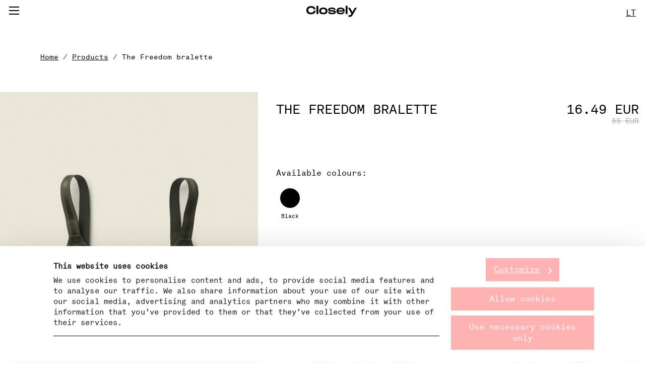

--- FILE ---
content_type: text/html;charset=utf-8
request_url: https://www.closely-official.com/lt/p/8634044-7212-the-freedom-bralette-closely?hl=en
body_size: 14860
content:
<!DOCTYPE html>
<html  lang="en">
<head><meta charset="utf-8">
<meta name="viewport" content="width=device-width, initial-scale=1, maximum-scale=5">
<title>The Freedom  bralette – Closely</title>
<script async src="https://www.googletagmanager.com/gtm.js?id=GTM-TXZH8CK3"></script>
<script>window.sendSSRequest = function (url, data) { return new Promise(function (resolve, reject) { fetch(url, { method: "POST", credentials: "include", body: JSON.stringify(data), }).then(function (response) { resolve(response); }).catch(function (error) {reject(error); }); });};</script>
<link rel="icon" href="/images/favicon_white.png" type="image/png" media="(prefers-color-scheme:dark)">
<link rel="icon" href="/images/favicon_black.png" type="image/png" media="(prefers-color-scheme:light)">
<link rel="apple-touch-icon" href="/images/apple-touch-icon.png">
<meta name="twitter:card" content="summary">
<meta name="og:url" property="og:url" content="https://www.closely-official.com/">
<meta name="og:type" property="og:type" content="article">
<link rel="canonical" href="https://www.closely-official.com/lt/p/8634044-7212-the-freedom-bralette-closely?hl=en">
<link rel="alternate" hreflang="sv-se" href="https://www.closely-official.com/se/p/8634044-7212-the-freedom-bralette-closely?hl=sv">
<link rel="alternate" hreflang="en-no" href="https://www.closely-official.com/no/p/8634044-7212-the-freedom-bralette-closely?hl=en">
<link rel="alternate" hreflang="en-fi" href="https://www.closely-official.com/fi/p/8634044-7212-the-freedom-bralette-closely?hl=en">
<link rel="alternate" hreflang="en-de" href="https://www.closely-official.com/de/p/8634044-7212-the-freedom-bralette-closely?hl=en">
<link rel="alternate" hreflang="en-ee" href="https://www.closely-official.com/ee/p/8634044-7212-the-freedom-bralette-closely?hl=en">
<link rel="alternate" hreflang="en-lv" href="https://www.closely-official.com/lv/p/8634044-7212-the-freedom-bralette-closely?hl=en">
<link rel="alternate" hreflang="en-lt" href="https://www.closely-official.com/lt/p/8634044-7212-the-freedom-bralette-closely?hl=en">
<link rel="alternate" hreflang="en-cz" href="https://www.closely-official.com/cz/p/8634044-7212-the-freedom-bralette-closely?hl=en">
<link rel="alternate" hreflang="en-sk" href="https://www.closely-official.com/sk/p/8634044-7212-the-freedom-bralette-closely?hl=en">
<link rel="alternate" hreflang="en-uk" href="https://www.closely-official.com/uk/p/8634044-7212-the-freedom-bralette-closely?hl=en">
<link rel="alternative" hreflang="sv-fi" href="https://www.closely-official.com/fi/p/8634044-7212-the-freedom-bralette-closely?hl=sv">
<link rel="alternate" hreflang="x-default" href="https://www.closely-official.com/se/p/8634044-7212-the-freedom-bralette-closely?hl=sv">
<meta name="og:title" property="og:title" content="The Freedom  bralette – Closely">
<meta name="description" content="A sophisticated and ultra comfortable bralette in high quality micro. It comes with broad straps that you can use cross-back or just the way it is. The cups have double layers. The fabric stretches in all directions and has a smooth surface that stays beautiful.">
<meta name="og:description" property="og:description" content="A sophisticated and ultra comfortable bralette in high quality micro. It comes with broad straps that you can use cross-back or just the way it is. The cups have double layers. The fabric stretches in all directions and has a smooth surface that stays beautiful.">
<meta name="og:image" property="og:image" content="https://i8.amplience.net/s/Lindex/8634044_7212_ModelVariant?fmt=jpg&w=1080&qlt=90">
<link rel="stylesheet" href="/_nuxt/entry.90eda231.css">
<link rel="stylesheet" href="/_nuxt/_styleId_-_colorId_-_name_.2a43c69c.css">
<link rel="stylesheet" href="/_nuxt/UspBanner.2177ab49.css">
<link rel="stylesheet" href="/_nuxt/Breadcrumbs.d94a9394.css">
<link rel="stylesheet" href="/_nuxt/ErrorMessages.46117c12.css">
<link rel="stylesheet" href="/_nuxt/StyledMessage.bf2a630b.css">
<link rel="stylesheet" href="/_nuxt/ProductListContainer.33ed9f6d.css">
<link rel="stylesheet" href="/_nuxt/Button.448cb344.css">
<link rel="stylesheet" href="/_nuxt/StyledLabel.61b17bc5.css">
<link rel="stylesheet" href="/_nuxt/FormCheckboxList.d1e2a0c2.css">
<link rel="stylesheet" href="/_nuxt/Checkbox.11248096.css">
<link rel="stylesheet" href="/_nuxt/ProductLowestPrice.2cb14020.css">
<link rel="stylesheet" href="/_nuxt/StyledPageGridColumn.e0ec1087.css">
<link rel="stylesheet" href="/_nuxt/StyledUnorderedList.447b02a7.css">
<link rel="stylesheet" href="/_nuxt/ReturnButton.36d460b9.css">
<link rel="stylesheet" href="/_nuxt/IconArrow.32e4aa94.css">
<link rel="modulepreload" as="script" crossorigin href="/_nuxt/entry.7bfe8e3a.js">
<link rel="modulepreload" as="script" crossorigin href="/_nuxt/default.cb93ac5a.js">
<link rel="modulepreload" as="script" crossorigin href="/_nuxt/_styleId_-_colorId_-_name_.1f702af0.js">
<link rel="modulepreload" as="script" crossorigin href="/_nuxt/UspBanner.ca9ba808.js">
<link rel="modulepreload" as="script" crossorigin href="/_nuxt/Breadcrumbs.d7f45601.js">
<link rel="modulepreload" as="script" crossorigin href="/_nuxt/washProductName.5e7f19cb.js">
<link rel="modulepreload" as="script" crossorigin href="/_nuxt/ErrorMessages.4132be74.js">
<link rel="modulepreload" as="script" crossorigin href="/_nuxt/StyledMessage.a9ffe253.js">
<link rel="modulepreload" as="script" crossorigin href="/_nuxt/MissingProduct.vue.2b036c67.js">
<link rel="modulepreload" as="script" crossorigin href="/_nuxt/ProductListContainer.5d0e548f.js">
<link rel="modulepreload" as="script" crossorigin href="/_nuxt/Button.de35b90b.js">
<link rel="modulepreload" as="script" crossorigin href="/_nuxt/StyledLabel.b9ffe476.js">
<link rel="modulepreload" as="script" crossorigin href="/_nuxt/FormCheckboxList.658ef5f0.js">
<link rel="modulepreload" as="script" crossorigin href="/_nuxt/Checkbox.07305b0b.js">
<link rel="modulepreload" as="script" crossorigin href="/_nuxt/ProductLowestPrice.6718a54e.js">
<link rel="modulepreload" as="script" crossorigin href="/_nuxt/StyledPageGridColumn.cc39d52b.js">
<link rel="modulepreload" as="script" crossorigin href="/_nuxt/useForm.5d1b52da.js">
<link rel="modulepreload" as="script" crossorigin href="/_nuxt/collection.35bae3d1.js">
<link rel="modulepreload" as="script" crossorigin href="/_nuxt/StyledPageHeader.vue.856e5a91.js">
<link rel="modulepreload" as="script" crossorigin href="/_nuxt/datoReplacer.6457f3db.js">
<link rel="modulepreload" as="script" crossorigin href="/_nuxt/StyledUnorderedList.ee430115.js">
<link rel="modulepreload" as="script" crossorigin href="/_nuxt/ReturnButton.03fb0b11.js">
<link rel="modulepreload" as="script" crossorigin href="/_nuxt/IconArrow.4b721bc8.js">
<link rel="modulepreload" as="script" crossorigin href="/_nuxt/useBreadcrumbs.d0cd38da.js">
<link rel="prefetch" as="style" href="/_nuxt/error-404.7fc72018.css">
<link rel="prefetch" as="script" crossorigin href="/_nuxt/error-404.16cd2222.js">
<link rel="prefetch" as="style" href="/_nuxt/error-500.c5df6088.css">
<link rel="prefetch" as="script" crossorigin href="/_nuxt/error-500.2f8551eb.js">
<script type="module" src="/_nuxt/entry.7bfe8e3a.js" crossorigin></script>
<script>(window.BOOMR_mq=window.BOOMR_mq||[]).push(["addVar",{"rua.upush":"false","rua.cpush":"false","rua.upre":"false","rua.cpre":"false","rua.uprl":"false","rua.cprl":"false","rua.cprf":"false","rua.trans":"","rua.cook":"false","rua.ims":"false","rua.ufprl":"false","rua.cfprl":"false","rua.isuxp":"false","rua.texp":"norulematch","rua.ceh":"false","rua.ueh":"false","rua.ieh.st":"0"}]);</script>
                              <script>!function(e){var n="https://s.go-mpulse.net/boomerang/";if("True"=="True")e.BOOMR_config=e.BOOMR_config||{},e.BOOMR_config.PageParams=e.BOOMR_config.PageParams||{},e.BOOMR_config.PageParams.pci=!0,n="https://s2.go-mpulse.net/boomerang/";if(window.BOOMR_API_key="MMC4G-F3S9G-ESW8K-LG86T-ZENUF",function(){function e(){if(!r){var e=document.createElement("script");e.id="boomr-scr-as",e.src=window.BOOMR.url,e.async=!0,o.appendChild(e),r=!0}}function t(e){r=!0;var n,t,a,i,d=document,O=window;if(window.BOOMR.snippetMethod=e?"if":"i",t=function(e,n){var t=d.createElement("script");t.id=n||"boomr-if-as",t.src=window.BOOMR.url,BOOMR_lstart=(new Date).getTime(),e=e||d.body,e.appendChild(t)},!window.addEventListener&&window.attachEvent&&navigator.userAgent.match(/MSIE [67]\./))return window.BOOMR.snippetMethod="s",void t(o,"boomr-async");a=document.createElement("IFRAME"),a.src="about:blank",a.title="",a.role="presentation",a.loading="eager",i=(a.frameElement||a).style,i.width=0,i.height=0,i.border=0,i.display="none",o.appendChild(a);try{O=a.contentWindow,d=O.document.open()}catch(_){n=document.domain,a.src="javascript:var d=document.open();d.domain='"+n+"';void 0;",O=a.contentWindow,d=O.document.open()}if(n)d._boomrl=function(){this.domain=n,t()},d.write("<bo"+"dy onload='document._boomrl();'>");else if(O._boomrl=function(){t()},O.addEventListener)O.addEventListener("load",O._boomrl,!1);else if(O.attachEvent)O.attachEvent("onload",O._boomrl);d.close()}function a(e){window.BOOMR_onload=e&&e.timeStamp||(new Date).getTime()}if(!window.BOOMR||!window.BOOMR.version&&!window.BOOMR.snippetExecuted){window.BOOMR=window.BOOMR||{},window.BOOMR.snippetStart=(new Date).getTime(),window.BOOMR.snippetExecuted=!0,window.BOOMR.snippetVersion=14,window.BOOMR.url=n+"MMC4G-F3S9G-ESW8K-LG86T-ZENUF";var i=document.currentScript||document.getElementsByTagName("script")[0],o=i.parentNode,r=!1,d=document.createElement("link");if(d.relList&&"function"==typeof d.relList.supports&&d.relList.supports("preload")&&"as"in d)window.BOOMR.snippetMethod="p",d.href=window.BOOMR.url,d.rel="preload",d.as="script",d.addEventListener("load",e),d.addEventListener("error",function(){t(!0)}),setTimeout(function(){if(!r)t(!0)},3e3),BOOMR_lstart=(new Date).getTime(),o.appendChild(d);else t(!1);if(window.addEventListener)window.addEventListener("load",a,!1);else if(window.attachEvent)window.attachEvent("onload",a)}}(),"".length>0)if(e&&"performance"in e&&e.performance&&"function"==typeof e.performance.setResourceTimingBufferSize)e.performance.setResourceTimingBufferSize();!function(){if(BOOMR=e.BOOMR||{},BOOMR.plugins=BOOMR.plugins||{},!BOOMR.plugins.AK){var n=""=="true"?1:0,t="",a="amj5s7ixyydag2l5n5pq-f-dbb51ada3-clientnsv4-s.akamaihd.net",i="false"=="true"?2:1,o={"ak.v":"39","ak.cp":"1572218","ak.ai":parseInt("1010998",10),"ak.ol":"0","ak.cr":10,"ak.ipv":4,"ak.proto":"h2","ak.rid":"94ed1ed","ak.r":37607,"ak.a2":n,"ak.m":"","ak.n":"essl","ak.bpcip":"3.19.217.0","ak.cport":53942,"ak.gh":"23.198.5.5","ak.quicv":"","ak.tlsv":"tls1.3","ak.0rtt":"","ak.0rtt.ed":"","ak.csrc":"-","ak.acc":"","ak.t":"1769828191","ak.ak":"hOBiQwZUYzCg5VSAfCLimQ==BzLpglIj9jHxA4lRe6z4o5KjZdXAm8wiMtG3dL76jRa8gqxznuVT8fdzIFeOTQujB2yvSBsgzKCxxHn4rTnAE5LdHLTBDE990QQgbsq1XmftPd3xItKrBGfJ7T/a0Vlf40ylgC0ibiXV0boxjMet1rx3Y239ggAHXE7xrIUkLCQjRur9ilyW/xV/IFG+7U1behrJIG5yFTev0d8zzG+GOodLfu59Uh5rxphwyPVwOFu4TEIJKFlzKYIh9gYCbiVHQSclddTIyskmT9ZWlc9hh+SWnMM99O9GNzwIYUvW82+bIrrAsnQqlwRQAulVjeVEMxaFINoda+sr+2/fWY/sEVDtJWU/M1SPkGTxlX9ZvbfbHeWDPhXXsR9UQLqHUJEgt8ErQekT7iyzCdClQlp1EBytS+lshbwgPX98fTIbebQ=","ak.pv":"17","ak.dpoabenc":"","ak.tf":i};if(""!==t)o["ak.ruds"]=t;var r={i:!1,av:function(n){var t="http.initiator";if(n&&(!n[t]||"spa_hard"===n[t]))o["ak.feo"]=void 0!==e.aFeoApplied?1:0,BOOMR.addVar(o)},rv:function(){var e=["ak.bpcip","ak.cport","ak.cr","ak.csrc","ak.gh","ak.ipv","ak.m","ak.n","ak.ol","ak.proto","ak.quicv","ak.tlsv","ak.0rtt","ak.0rtt.ed","ak.r","ak.acc","ak.t","ak.tf"];BOOMR.removeVar(e)}};BOOMR.plugins.AK={akVars:o,akDNSPreFetchDomain:a,init:function(){if(!r.i){var e=BOOMR.subscribe;e("before_beacon",r.av,null,null),e("onbeacon",r.rv,null,null),r.i=!0}return this},is_complete:function(){return!0}}}}()}(window);</script></head>
<body ><div id="__nuxt"><div data-v-f6e6d1d1><div id="teleported" tabindex="-1" data-v-f6e6d1d1></div><div><!--[--><div class="default-layout" data-v-f6e6d1d1><div class="header__logo" data-v-f6e6d1d1><div class="header" data-v-f6e6d1d1 data-v-8eb9ffac><div class="modal" data-v-8eb9ffac data-v-536893c8><div class="button-container" data-v-536893c8><!--[--><button tabindex="0" class="menu-button" aria-label="Menu button" data-v-8eb9ffac data-v-20522339><!--[--><span data-v-8eb9ffac></span><!--]--></button><!--]--></div><span data-v-536893c8></span></div><div class="header-icon-spacer" data-v-8eb9ffac></div><div class="header-logo" data-v-8eb9ffac><a href="/lt" class="" tabindex="0" data-v-8eb9ffac><svg height="23" width="100" xmlns="http://www.w3.org/2000/svg" data-v-8eb9ffac><image href="/svg/closely_wordmark_black.svg" height="23" width="100" data-v-8eb9ffac></image></svg></a></div><div class="modal" data-v-8eb9ffac data-v-536893c8><div class="button-container" data-v-536893c8><!--[--><button tabindex="0" class="styled-action-button menu-button" aria-label="Language button" data-v-8eb9ffac data-v-5fb67695 data-v-20522339><!--[--><!--[-->LT<!--]--><!--]--></button><!--]--></div><span data-v-536893c8></span></div></div></div><div class="main" data-v-f6e6d1d1><div data-v-f8ce683d><!----><div class="styled-page-grid product-page" data-v-f8ce683d data-v-99544b6b><!--[--><div class="styled-page-header" data-v-f8ce683d><!--[--><div class="breadcrumbs" data-v-f8ce683d data-v-e3eff99f><a href="/lt/?hl=en" class="" data-v-e3eff99f>Home</a><!--[--><span data-v-e3eff99f><!--[--> / <a href="/lt/products?hl=en" class="" data-v-e3eff99f>Products</a><!--]--></span><span data-v-e3eff99f><!--[--> / The Freedom  bralette<!--]--></span><!--]--></div><!----><!----><!--]--></div><div class="styled-page-grid-column styled-page-grid-column--full" data-v-f8ce683d data-v-bca17426><!--[--><div class="product-detail" variantid="8634044_7212" name="The Freedom  bralette – Closely" colorname="Dark Green" colorgroup="Green" tostoreweek="0" tostoredate="0001-01-01T00:00:00" data-v-f8ce683d data-v-8422f779><div class="product-detail__gallery" data-v-8422f779 data-v-317081f5><!----><div class="swiper swiper-wrapper" data-v-317081f5 data-v-c4d24124><!--[--><!--]--><div class="swiper-wrapper"><!--[--><!--]--><!--[--><div class="swiper-slide" data-v-317081f5><!--[--><div class="product-detail__image" data-v-317081f5><div class="amp-image" style="padding-bottom:calc(100% / (3/4));" data-v-317081f5 data-v-141f4f3e><img srcset="https://i8.amplience.net/i/Lindex/8634044_7212_PS_F/the-freedom-bralette-closely?w=300&amp;h=400&amp;fmt=auto&amp;qlt=90&amp;fmt.jp2.qlt=50&amp;sm=c 300w,https://i8.amplience.net/i/Lindex/8634044_7212_PS_F/the-freedom-bralette-closely?w=400&amp;h=533&amp;fmt=auto&amp;qlt=90&amp;fmt.jp2.qlt=50&amp;sm=c 400w,https://i8.amplience.net/i/Lindex/8634044_7212_PS_F/the-freedom-bralette-closely?w=600&amp;h=800&amp;fmt=auto&amp;qlt=90&amp;fmt.jp2.qlt=50&amp;sm=c 600w,https://i8.amplience.net/i/Lindex/8634044_7212_PS_F/the-freedom-bralette-closely?w=800&amp;h=1067&amp;fmt=auto&amp;qlt=90&amp;fmt.jp2.qlt=50&amp;sm=c 800w,https://i8.amplience.net/i/Lindex/8634044_7212_PS_F/the-freedom-bralette-closely?w=1200&amp;h=1600&amp;fmt=auto&amp;qlt=90&amp;fmt.jp2.qlt=50&amp;sm=c 1200w" sizes="40vw" src="https://i8.amplience.net/i/Lindex/8634044_7212_PS_F/the-freedom-bralette-closely?w=600&amp;h=800&amp;fmt=auto&amp;qlt=90&amp;fmt.jp2.qlt=50&amp;sm=c" alt="The Freedom  bralette – Closely" data-v-141f4f3e></div></div><!--]--><!----></div><div class="swiper-slide" data-v-317081f5><!--[--><!----><!--]--><!----></div><div class="swiper-slide" data-v-317081f5><!--[--><!----><!--]--><!----></div><!--]--><!--[--><!--]--></div><!--[--><div class="swiper-button-prev"></div><div class="swiper-button-next"></div><!--]--><!----><div class="swiper-pagination"></div><!--[--><!--]--></div><!----></div><div class="product-detail__info" data-v-8422f779><div class="styled-grid product-detail__grid product-detail__grid--no-absorbency" data-v-8422f779 data-v-303003e5><!--[--><div class="styled-grid-item styled-grid-item--mb styled-grid-item--no-borders product-detail__info-top" style="grid-area:top;" data-v-8422f779 data-v-565e10c1><!--[--><h1 class="h2 product-detail__name" data-v-8422f779><span class="product-name" data-v-8422f779 data-v-65ff49fc>The Freedom  bralette</span></h1><div data-v-8422f779><div class="price-container h2 product-detail__price" data-v-8422f779 data-v-f9072191><div class="price" data-v-f9072191>16.49 EUR</div><div class="price--strike price" data-v-f9072191>55 EUR</div></div><!----></div><!--]--></div><div class="styled-grid-item styled-grid-item--mb styled-grid-item--column styled-grid-item--no-borders" style="grid-area:color;" data-v-8422f779 data-v-565e10c1><!--[--><span data-v-8422f779>Available colours:</span><div class="color-picker" data-v-8422f779 data-v-c0548496><!--[--><button class="color-picker__button" data-v-c0548496><span class="color-picker__color" style="background-color:#030000;" data-v-c0548496></span><span class="color-picker__name" data-v-c0548496>Black</span></button><!--]--></div><!--]--></div><div class="styled-grid-item styled-grid-item--mb styled-grid-item--no-borders" style="grid-area:size;" data-v-8422f779 data-v-565e10c1><!--[--><div class="message message--error product-detail__notify" data-v-8422f779 data-v-b31895e6><div class="message__icon" data-v-b31895e6><svg xmlns="http://www.w3.org/2000/svg" viewbox="0 0 21 21" data-v-b31895e6 data-v-5e5b33c8><path d="M1.148,0h1.33V-6.58H1.148ZM.938-8.918a.855.855,0,0,0,.868.868.867.867,0,0,0,.882-.868A.878.878,0,0,0,1.806-9.8.867.867,0,0,0,.938-8.918Z" transform="translate(12.2 5.2) rotate(180)" data-v-5e5b33c8></path><g fill="none" data-v-5e5b33c8><circle cx="10.5" cy="10.5" r="10.5" stroke="none" data-v-5e5b33c8></circle><circle cx="10.5" cy="10.5" r="10" fill="none" data-v-5e5b33c8></circle></g></svg></div><div class="message__title" data-v-b31895e6><!--[-->The Closely site has now closed for purchases, but our full range lives on at <a href="https://www.lindex.com/underwear/closely" data-v-8422f779>Lindex.com</a><br data-v-8422f779><br data-v-8422f779><a class="btn" href="https://www.lindex.com/lt/p/8634044-7212" data-v-8422f779>Go to this product on Lindex.com</a><!--]--></div><!----><!----></div><!--]--></div><div class="styled-grid-item styled-grid-item--mb styled-grid-item--no-borders" style="grid-area:descript;" data-v-8422f779 data-v-565e10c1><!--[--><p data-v-8422f779>A sophisticated and ultra comfortable bralette in high quality micro. It comes with broad straps that you can use cross-back or just the way it is. The cups have double layers. The fabric stretches in all directions and has a smooth surface that stays beautiful.</p><!--]--></div><div class="styled-grid-item styled-grid-item--border-top product-detail__composition" style="grid-area:composition;" data-v-8422f779 data-v-565e10c1><!--[--><span data-v-8422f779>Composition:</span><span data-v-8422f779>71% polyamide 29% elastane</span><!--]--></div><div class="styled-grid-item styled-grid-item--border-top product-detail__composition" style="grid-area:reviews;" data-v-8422f779 data-v-565e10c1><!--[--><div class="review-wrapper" data-v-8422f779 data-v-83645896><div class="accordion-container product-accordion" id="reviews_accordion" track-accordion-name="reviews-accordion" data-v-83645896 data-v-47be61b4 data-v-c533d683><div class="accordion accordion" data-v-c533d683><button tabindex="0" class="accordion__button" data-v-c533d683 data-v-20522339><!--[--><div class="accordion__sign" data-v-c533d683></div><span class="accordion__title" data-v-c533d683><!--[--><span data-v-47be61b4>Reviews (0)</span><!--]--></span><!--]--></button><!----></div></div></div><!--]--></div><!----><div class="styled-grid-item styled-grid-item--column styled-grid-item--border-top" style="grid-area:more;" data-v-8422f779 data-v-565e10c1><!--[--><div class="accordion-container" data-v-8422f779 data-v-c533d683><div class="accordion accordion" data-v-c533d683><button tabindex="0" class="accordion__button" data-v-c533d683 data-v-20522339><!--[--><div class="accordion__sign" data-v-c533d683></div><span class="accordion__title" data-v-c533d683><!--[--><span class="product-detail__accordion-title" data-v-8422f779>Detailed product info</span><!--]--></span><!--]--></button><!----></div></div><!--]--></div><!--]--></div></div></div><div class="return-button" data-v-f8ce683d><svg xmlns="http://www.w3.org/2000/svg" viewbox="0 0 40.93 28.67" data-v-a692a97b><path d="M73,57.19,87.32,71.35,73,85.5M46.75,71.35H87.32" transform="translate(-46.75 -57.01)" data-v-a692a97b></path></svg></div><!--]--></div><!--]--></div></div></div><div class="styled-page-grid footer" data-v-f6e6d1d1 data-v-99544b6b><!--[--><footer data-v-f6e6d1d1 data-v-305c7da0><div class="footer__grid" data-v-305c7da0><div class="footer__box footer__closely" data-v-305c7da0><svg height="40" width="226" xmlns="http://www.w3.org/2000/svg" data-v-305c7da0><image href="/images/closely_logo.png" height="40" data-v-305c7da0></image></svg></div><div class="footer__box footer__brand" data-v-305c7da0><p class="footer__content_margin" data-v-305c7da0>Closely is a Swedish brand, founded in 2019. We create underwear and sportswear and we&#39;ve set out to raise the bar in both these worlds. We focus on clothes that feel liberating and sensual and we work hard to minimize the impact this effort has on our planet.</p></div><div class="footer__box footer__social" data-v-305c7da0><p data-v-305c7da0>Follow us on</p><p data-v-305c7da0><a href="https://www.instagram.com/closelyofficial/" rel="noopener nofollow" target="_blank" data-v-305c7da0><span class="underlined" data-v-305c7da0>Instagram</span></a></p><p data-v-305c7da0><a href="https://www.facebook.com/closelyofficial" rel="noopener nofollow" target="_blank" data-v-305c7da0><span class="underlined" data-v-305c7da0>Facebook</span></a></p></div><div class="footer__box footer__links" data-v-305c7da0><ul data-v-305c7da0><!--[--><li data-v-305c7da0><a href="/lt/contact?hl=en" class="" data-v-305c7da0>Contact</a></li><li data-v-305c7da0><a href="/lt/returns?hl=en" class="" data-v-305c7da0>Returns</a></li><li data-v-305c7da0><a href="/lt/privacy-policy?hl=en" class="" data-v-305c7da0>Privacy policy</a></li><li data-v-305c7da0><a href="/lt/terms-and-conditions?hl=en" class="" data-v-305c7da0>Terms and conditions</a></li><li data-v-305c7da0><a href="/lt/cookie-policy?hl=en" class="" data-v-305c7da0>Cookie policy</a></li><li data-v-305c7da0><a href="/lt/closely-in-stores?hl=en" class="" data-v-305c7da0>Retailers</a></li><li data-v-305c7da0><a href="https://www.lindex.com/accessibility-statement" rel="noopener noreferrer" data-v-305c7da0>Accessibility statement</a></li><!--]--><li data-v-305c7da0><button tabindex="0" class="linkstyling" data-v-305c7da0 data-v-20522339><!--[--><p data-v-305c7da0>Cookie settings</p><!--]--></button></li></ul></div><div class="footer__box footer__copyright" data-v-305c7da0><p data-v-305c7da0><span data-v-305c7da0>© 2024 Closely. All rights reserved.</span></p></div></div></footer><!--]--></div></div><!--]--></div></div></div><script type="application/json" id="__NUXT_DATA__" data-ssr="true">[["Reactive",1],{"data":2,"state":776,"_errors":801,"serverRendered":702,"path":802},{"GET/category?language=en&market=ltundefined":3,"/cms/dato_menu":136,"/cms/dato_all_dynamic_pages":219,"/cms/localization":431,"/cms/dato_product_meta":606,"endpoint-dato-footer-links":677,"GET/product/details/8634044/7212undefined":703,"8634044_7212_ModelVariant":762},[4],{"id":5,"name":6,"sanitizedName":7,"queryId":8,"path":7,"childCategories":9},"1033147","Products","products","catalog01_1033147",[10,45,94,115,122,129],{"id":11,"name":12,"sanitizedName":13,"queryId":14,"path":15,"childCategories":16},"1036645","Bras","bras","catalog01_1033147_1033147a1036645","products/bras",[17,24,31,38],{"id":18,"name":19,"sanitizedName":20,"queryId":21,"path":22,"childCategories":23},"1036647","T-shirt","t-shirt","catalog01_1033147_1033147a1036645_1033147a1036645a1036647","products/bras/t-shirt",[],{"id":25,"name":26,"sanitizedName":27,"queryId":28,"path":29,"childCategories":30},"1036649","Bralette","bralette","catalog01_1033147_1033147a1036645_1033147a1036645a1036649","products/bras/bralette",[],{"id":32,"name":33,"sanitizedName":34,"queryId":35,"path":36,"childCategories":37},"1036653","Unpadded","unpadded","catalog01_1033147_1033147a1036645_1033147a1036645a1036653","products/bras/unpadded",[],{"id":39,"name":40,"sanitizedName":41,"queryId":42,"path":43,"childCategories":44},"1158926","Wire free","wire-free","catalog01_1033147_1033147a1036645_1033147a1036645a1158926","products/bras/wire-free",[],{"id":46,"name":47,"sanitizedName":48,"queryId":49,"path":50,"childCategories":51},"1036657","Briefs","briefs","catalog01_1033147_1033147a1036657","products/briefs",[52,59,66,73,80,87],{"id":53,"name":54,"sanitizedName":55,"queryId":56,"path":57,"childCategories":58},"1036659","High waist","high-waist","catalog01_1033147_1033147a1036657_1033147a1036657a1036659","products/briefs/high-waist",[],{"id":60,"name":61,"sanitizedName":62,"queryId":63,"path":64,"childCategories":65},"1036661","High cut","high-cut","catalog01_1033147_1033147a1036657_1033147a1036657a1036661","products/briefs/high-cut",[],{"id":67,"name":68,"sanitizedName":69,"queryId":70,"path":71,"childCategories":72},"1036663","Hipster","hipster","catalog01_1033147_1033147a1036657_1033147a1036657a1036663","products/briefs/hipster",[],{"id":74,"name":75,"sanitizedName":76,"queryId":77,"path":78,"childCategories":79},"1036665","Thong","thong","catalog01_1033147_1033147a1036657_1033147a1036657a1036665","products/briefs/thong",[],{"id":81,"name":82,"sanitizedName":83,"queryId":84,"path":85,"childCategories":86},"1147981","Biker","biker","catalog01_1033147_1033147a1036657_1033147a1036657a1147981","products/briefs/biker",[],{"id":88,"name":89,"sanitizedName":90,"queryId":91,"path":92,"childCategories":93},"1036667","Brazilian","brazilian","catalog01_1033147_1033147a1036657_1033147a1036657a1036667","products/briefs/brazilian",[],{"id":95,"name":96,"sanitizedName":97,"queryId":98,"path":99,"childCategories":100},"1036669","Sportswear","sportswear","catalog01_1033147_1033147a1036669","products/sportswear",[101,108],{"id":102,"name":103,"sanitizedName":104,"queryId":105,"path":106,"childCategories":107},"1036671","Sports bra","sports-bra","catalog01_1033147_1033147a1036669_1033147a1036669a1036671","products/sportswear/sports-bra",[],{"id":109,"name":110,"sanitizedName":111,"queryId":112,"path":113,"childCategories":114},"1036673","Leggings","leggings","catalog01_1033147_1033147a1036669_1033147a1036669a1036673","products/sportswear/leggings",[],{"id":116,"name":117,"sanitizedName":118,"queryId":119,"path":120,"childCategories":121},"1145039","Bodys","bodys","catalog01_1033147_1033147a1145039","products/bodys",[],{"id":123,"name":124,"sanitizedName":125,"queryId":126,"path":127,"childCategories":128},"1159491","The freedom collection","the-freedom-collection","catalog01_1033147_1033147a1159491","products/the-freedom-collection",[],{"id":130,"name":131,"sanitizedName":132,"queryId":133,"path":134,"childCategories":135},"1158935","The lace collection","the-lace-collection","catalog01_1033147_1033147a1158935","products/the-lace-collection",[],{"menu":137},[138,146,156,193],{"children":139,"id":140,"title":6,"page":141,"position":145,"purpose":7},[],"bCxgFxuIS0OoPSvHv35_7w",{"__typename":142,"id":143,"path":144},"ContentPageRecord","MQTI2KOrQ6CHasOJtiR-HQ","garment-care",1,{"children":147,"id":148,"title":149,"page":150,"position":154,"purpose":155},[],"aDTe2Qb_T_GKSua9e4_VLQ","New in",{"__typename":151,"id":152,"path":153},"ProductListPageRecord","R9xxMQOCTpyRNTJLXsTYvg","new-in",2,"",{"children":157,"id":189,"title":190,"page":191,"position":192,"purpose":155},[158,167,174,181],{"children":159,"id":160,"title":161,"page":162,"position":166,"purpose":155},[],"Wy1zBI7dQMCOG9P0pTrruA","This is Closely",{"__typename":163,"id":164,"path":165},"ArticlePageRecord","Ot_uJ0wSTvOVHwKkUxR3HA","this-is-closely",0,{"children":168,"id":169,"title":170,"page":171,"position":145,"purpose":155},[],"QZbK_wWjTaeRCwltlPD0xQ","Our impact",{"__typename":163,"id":172,"path":173},"OoE3QsFwQPWw6w_WJ_z45A","our-impact",{"children":175,"id":176,"title":177,"page":178,"position":154,"purpose":155},[],"ZtN4FUICSv22Y3nIrKjmtw","The Bird Lace story",{"__typename":163,"id":179,"path":180},"fH1NCNqLT6K09nTJTdpNsA","the-bird-lace-story",{"children":182,"id":183,"title":184,"page":185,"position":188,"purpose":155},[],"G1GxCQ1GQgaPegvYIZMYkg","All about bras",{"__typename":163,"id":186,"path":187},"fzbN6eZsQ3e4lYRu5AmQcA","all-about-bras",3,"aVxJJUe-TWmgz55Dyhac5A","Behind the scenes",{"__typename":163,"id":164,"path":165},8,{"children":194,"id":215,"title":216,"page":217,"position":218,"purpose":155},[195,202,207],{"children":196,"id":197,"title":198,"page":199,"position":166,"purpose":155},[],"RPonu8eSRjS6rxfGAZ9IQw","Size chart",{"__typename":142,"id":200,"path":201},"PMohyu1OQ1yL0LzUTLRc9Q","size-chart",{"children":203,"id":204,"title":205,"page":206,"position":145,"purpose":155},[],"T2S_5WssQymZix9BFpJRtQ","Garment care",{"__typename":142,"id":143,"path":144},{"children":208,"id":209,"title":210,"page":211,"position":154,"purpose":155},[],"FIWujJaHRaarfuRgIPhsTg","FAQ",{"__typename":212,"id":213,"path":214},"FaqPageRecord","Pxnrg4oOSeqLRlnY95-25g","faq","bPzbFYFAThO23X49y75TJw","Learn more",{"__typename":142,"id":200,"path":201},9,{"allContentPages":220,"allFaqs":301,"allProductListPages":385,"allArticlePages":411},[221,229,236,243,250,257,264,271,278,283,288,295],{"paths":222,"id":228},[223,226],{"path":224,"locale":225},"imprint","en",{"locale":227,"path":224},"sv","ITR8FxPuQxWiStBbW6zPDA",{"paths":230,"id":235},[231,233],{"path":232,"locale":225},"contact",{"path":234,"locale":227},"kontakt","B65_J-daRU2YP9x3TTmKdQ",{"paths":237,"id":242},[238,240],{"path":239,"locale":225},"returns",{"path":241,"locale":227},"returer","cTrgc_HARGudPkAdrUuVjQ",{"paths":244,"id":249},[245,247],{"path":246,"locale":225},"privacy-policy",{"path":248,"locale":227},"integritetspolicy","Upy4fu6rRZKFs_OH_rPNWA",{"paths":251,"id":256},[252,254],{"path":253,"locale":225},"cookie-policy",{"path":255,"locale":227},"cookiepolicy","fh15eraUSHqTQTs5hZ29Gg",{"paths":258,"id":263},[259,261],{"path":260,"locale":225},"terms-and-conditions",{"path":262,"locale":227},"kopvillkor","WAZWDODoQ9GjF3a4xbCK2A",{"paths":265,"id":270},[266,268],{"path":267,"locale":225},"payment-deliveries",{"path":269,"locale":227},"betalning-leveranser","WVa9MMYPQdWSRJ4jxBPs8g",{"paths":272,"id":277},[273,275],{"path":274,"locale":225},"closely-in-stores",{"path":276,"locale":227},"closely-butik","OU6oGQUtRX-VOcPOSsNPBA",{"paths":279,"id":143},[280,281],{"path":144,"locale":225},{"path":282,"locale":227},"tvattrad",{"paths":284,"id":200},[285,286],{"path":201,"locale":225},{"path":287,"locale":227},"storleksguide",{"paths":289,"id":294},[290,292],{"path":291,"locale":225},"maps",{"path":293,"locale":227},"karta","EhZrgIJeSUSxBgqZ-_hJhA",{"paths":296,"id":300},[297,299],{"path":298,"locale":225},"online-returns",{"locale":227,"path":298},"NNJsR2b3TcCps6jWkRpqCg",[302,309,316,323,330,337,344,351,358,365,372,378],{"paths":303,"id":308},[304,306],{"path":305,"locale":225},"how-can-i-track-my-order",{"path":307,"locale":227},"hur-kan-jag-spara-min-bestallning","c_MJPIwOTZOb1vgz35FnQQ",{"paths":310,"id":315},[311,313],{"path":312,"locale":225},"can-i-make-changes-to-my-order",{"path":314,"locale":227},"kan-jag-andra-i-min-order","Ze77SCfxS3SlftKjHWVS7A",{"paths":317,"id":322},[318,320],{"path":319,"locale":225},"what-personal-information-are-collected",{"path":321,"locale":227},"vilken-personlig-information-samlas-in","DIsEbPPSTuyxA6XSWO0Pzw",{"paths":324,"id":329},[325,327],{"path":326,"locale":225},"which-countries-does-closely-ship-to",{"path":328,"locale":227},"vilka-lander-skickar-closely-till","PpAjZGsxQUq1SH2zT8nUdQ",{"paths":331,"id":336},[332,334],{"path":333,"locale":225},"how-long-does-shipping-take",{"path":335,"locale":227},"jur-lang-ar-leveranstiden","VT0pt4vjTYOt4e8k4YB6kA",{"paths":338,"id":343},[339,341],{"path":340,"locale":225},"show-should-i-wash-my-products",{"path":342,"locale":227},"hur-ska-jag-tvatta-mina-produkter","AEOo9DX1TtOSZHDpKvaavw",{"paths":345,"id":350},[346,348],{"path":347,"locale":225},"what-should-i-do-if-i-receive-the-wrong-product",{"path":349,"locale":227},"vad-ska-jag-gora-om-jag-fatt-fel-produkt","funFB5YzS4yKYBjOH_m-MQ",{"paths":352,"id":357},[353,355],{"path":354,"locale":225},"what-materials-do-you-use-for-all-your-products",{"path":356,"locale":227},"vilket-material-anvander-ni-i-kladerna","LJR5tZUHTpiNM4EZqp40eA",{"paths":359,"id":364},[360,362],{"path":361,"locale":225},"you-say-that-you-re-a-sustainable-brand",{"path":363,"locale":227},"ni-sager-att-ni-ar-ett-hallbart-varumarke","LaimAcTzSd2u4_xdKfBpNg",{"paths":366,"id":371},[367,369],{"path":368,"locale":225},"how-do-i-make-a-complaint",{"path":370,"locale":227},"hur-gor-jag-en-reklamation","YrBwAaHaT_KSJbYImoN_Fw",{"paths":373,"id":377},[374,376],{"path":375,"locale":225},"which-countries-can-i-place-an-order-from",{"path":375,"locale":227},"GI8VmQBXTbmUpFVApNbxoA",{"paths":379,"id":384},[380,382],{"path":381,"locale":225},"is-it-possible-to-pay-with-gift-cards",{"path":383,"locale":227},"kan-jag-betala-med-mitt-presentkort","UBd2CJanQeGp24Gdc2-Icg",[386,392,397,404],{"paths":387,"id":391},[388,390],{"path":389,"locale":225},"sale",{"path":389,"locale":227},"BIfNavvBQKGel8Pzw2LItg",{"paths":393,"id":152},[394,395],{"path":153,"locale":225},{"path":396,"locale":227},"nyheter",{"paths":398,"id":403},[399,401],{"path":400,"locale":225},"bestsellers",{"path":402,"locale":227},"bastsaljare","RvHcbYoCRH6OeIEQql6r4Q",{"paths":405,"id":410},[406,408],{"path":407,"locale":225},"3-briefs-for-50eu",{"path":409,"locale":227},"3-trosor-500","cL0w-LB5TtGjd_3OBlLVjw",[412,417,421,426],{"paths":413,"id":186},[414,415],{"path":187,"locale":225},{"path":416,"locale":227},"allt-om-bh",{"paths":418,"id":179},[419,420],{"path":180,"locale":225},{"path":180,"locale":227},{"paths":422,"id":172},[423,424],{"path":173,"locale":225},{"path":425,"locale":227},"var-paverkan",{"paths":427,"id":164},[428,429],{"path":165,"locale":225},{"path":430,"locale":227},"detta-ar-closely",{"subscribe.blockTitle":432,"general.cookieSettings":433,"ecom.soldOut":434,"productList.reducedPriceLabel":435,"productList.introBody":436,"subscribe.successMessage":437,"general.footerBrandText":438,"productList.heading":439,"productDetail.reviewsColorLabel":440,"productDetail.reviewShowResult":441,"productDetail.reviewsSizeLabel":442,"productDetail.reviewsBasedOn":443,"productDetail.reviewsPerceivedTitle":444,"productDetail.reviewsTitle":445,"productDetail.reviews":446,"productDetail.reviewsTranslatedLabel":447,"productDetail.reviewClientId":448,"productDetail.showResult":449,"productDetail.reviewsPerceivedLarge":450,"productDetail.reviewsPerceivedNormal":451,"productDetail.reviewsPerceivedSmall":452,"productDetail.errorNoProductFoundText":453,"subscribe.signUpBtn":454,"checkout.signupLabel":455,"checkout.signupDisclaimer":456,"subscribe.blockBody":457,"market.de":458,"general.notFoundLink":459,"general.notFoundText":460,"general.notFoundHeader":461,"ecom.showMoreSizes":462,"subscribe.unsubscribeEmailText":463,"subscribe.body":464,"ecom.addToCartOffer":465,"checkout.orderConfirmationIntro":466,"subscribe.title":467,"contactDetails.mobileLabel":468,"checkout.proceedToCheckoutBtn":469,"productList.subCategoriesTitle":470,"productList.errorNoProductFound":471,"market.fi":472,"language.en":473,"ecom.addedToCartLabel":474,"checkout.errorPostal":475,"market.lt":476,"general.error404Title":477,"checkout.emptyCart":478,"productList.errorListingProductsText":479,"productDetail.stockWarning":480,"contactDetails.postcodeHelper":481,"productList.soldOut":434,"productList.showMoreLabel":482,"productDetail.absorbencyLabel":483,"ecom.cartEditBtn":484,"market.cz":485,"contactDetails.cityLabel":486,"contactDetails.lastNameLabel":487,"checkout.shippingTitle":488,"contactDetails.address2Label":489,"market.no":490,"general.home":491,"checkout.cartTotalShippingBody":492,"checkout.cartTotalProducts":493,"checkout.shippingHomeDeliveryDoorCodeButton":494,"checkout.cartErrorUnknown":495,"contactDetails.postcodeLabel":496,"contactDetails.addressHelper":497,"productDetail.compositionLabel":498,"checkout.paymentTitle":499,"ecom.updateItemInCartBtn":500,"ecom.couponLabel":501,"ecom.couponNotApplied":502,"ecom.lowestPrice":503,"checkout.orderConfirmationHeading":504,"productDetail.ingredientsLabel":505,"checkout.proceedBtn":506,"checkout.optionSelected":507,"checkout.backToShopBtn":508,"checkout.optionNotComplete":509,"checkout.cartTotal":510,"subscribe.unsubscribeError":511,"checkout.paymentFee":512,"productList.breadcrumb":6,"checkout.errorCareOf":513,"menu.subitemLandingPagePrefix":514,"subscribe.unsubscribeBreadcrumb":515,"subscribe.error":516,"subscribe.emailPlaceholder":517,"productList.filterHeading":518,"checkout.noShippingOptionsFound":519,"contactDetails.address2Helper":520,"ecom.cartSize":521,"productDetail.sizeGuideButton":522,"menu.allProductsLabel":439,"ecom.comingSoon":523,"market.se":524,"productList.resetFilters":525,"productDetail.materialLabel":526,"subscribe.noParameterError":527,"ecom.cartColor":528,"colorId.9793":529,"colorId.8645":530,"colorId.8141":531,"colorId.5319":532,"colorId.70":533,"colorId.6976":534,"colorId.8695":535,"colorId.9877":536,"colorId.6858":537,"colorId.7251":538,"colorId.7212":539,"colorId.9998":540,"colorId.9937":541,"colorId.80":542,"topLink.count":543,"subscribe.unsubscribeEmailTitle":544,"productDetail.errorNoProductFound":545,"checkout.cartErrorPaymentFailed":546,"subscribe.disclaimer":547,"subscribe.invalidEmail":548,"ecom.singleSize":549,"menu.languageLabel":550,"subscribe.breadcrumb":551,"ecom.addToCartBtn":552,"productList.applyFiltersButton":553,"productDetail.absorbencyWorth":554,"productList.allProductsCta":555,"language.no":556,"language.fi":557,"market.sk":558,"productDetail.careLabel":559,"productDetail.absorbencyHolds":560,"checkout.shippingHomeDeliveryDoorCodeLabel":561,"menu.locationLabel":562,"general.readMore":563,"productDetail.sizesLabel":564,"contactDetails.emailLabel":565,"market.uk":566,"productList.errorListingProducts":567,"productList.noProductsResult":568,"ecom.couponActivateBtn":569,"productDetail.colorsLabel":570,"language.sv":571,"general.error404Text":572,"checkout.cartTitle":573,"checkout.errorAddress":574,"checkout.cartErrorEmptyCart":478,"market.lv":575,"checkout.shippingInfo":576,"contactDetails.firstNameLabel":577,"checkout.productSoldOutDescription":578,"productDetail.detailedLabel":579,"checkout.shippingPostalCodeZeroResult":580,"checkout.productSoldOut":581,"ecom.notifyMeBtn":582,"general.loading":583,"general.privacyPolicyTitle":584,"checkout.cartErrorOutOfStock":585,"ecom.chooseSizeLabel":586,"checkout.shippingPostalCodeLabel":587,"productList.filterAndSortButton":588,"market.ee":589,"checkout.cartTotalShipping":488,"contactDetails.addressLabel":590,"checkout.vat":591,"contactDetails.mobileHelper":592,"checkout.shippingPostalCodeSearchBtn":593,"checkout.paymentInfo":594,"checkout.errorDefault":595,"checkout.contactTitle":596,"checkout.cartIntro":597,"checkout.invalidInput":598,"checkout.backToCartBtn":599,"checkout.shippingFee":600,"checkout.cartErrorOrderCancelled":601,"checkout.errorMobile":602,"checkout.errorCity":603,"checkout.errorEmail":604,"article.breadcrumb":605},"Closely is changing homes  – you'll now find us at lindex.com","Cookie settings","Sold out","SALE","Here, you will find Closely's full range of underwear and sportswear with function and comfort in focus. Discover bras, panties, training tights and sports bras made from premium materials with excellent fits.","Thanks for joining! We’ll do our very best to keep you informed and make sure you get all the best from Closely. ","Closely is a Swedish brand, founded in 2019. We create underwear and sportswear and we've set out to raise the bar in both these worlds. We focus on clothes that feel liberating and sensual and we work hard to minimize the impact this effort has on our planet.","All products","Color: ","Show result","Size: ","Based on","Perceived size","Reviews","reviews","Translated review","lindex-eu","Visa resultat","Large","Normal","Small","See some of our products below","Subscribe now","Receive all the latest news.","Make sure you don't miss out on anything - join us and receive all the latest news, our best offers and plenty of inspiration. By signing up you agree to the","Unsubscribe anytime.","Germany","Continue shopping","The page you are looking for seems to be missing.\nUse our menu above or click below to continue shopping.","Oh, hi!","Show more sizes","We're sorry to see you leave, but hope to see you soon again.\n\nTake care!","Just enter your e-mail to join our world.","10% when signing up for our newsletter","Thank you for shopping at Closely.\n\nYour order number is: {orderId} and the order was made {createdAt}.","Hello","Mobile phone","Proceed to checkout","Popular categories","No product found.","Finland","English","Added to cart","Invalid format on postal code","Lithuania","Page not found","Your cart is empty.","Please try again later","{stockOnHand} left","Postal code, post code, PIN or ZIP Code.","Show {itemsInNextLoad} more","Absorbency level:","Edit","Czech Republic","City","Last name","Shipping","C/O Address","Norway","Home","Shipping fees may apply.","Products total","Add","Something went wrong, please try again.","Postcode","Your full address including street number.","Composition:","Payment","Update item in cart","Coupon code","not applied","Latest lowest price:","Order Confirmation","Ingredients","Proceed","Selected","Back to shop","Please choose a pickup location","Total","Error unsubscribing","Payment fee","We could not verify your C/O, please try again.","All {parentTitle}","Email unsubscribe","An error occurred.","Enter your email","Filter","No shipping options found, please check your address information","Person or company name associated with the address you are using.","Size:","Size guide","Coming soon","Sweden","Reset filters","Material:","Missing required parameters","Color:","Dusty pink","Light dusty green","Dusty green","Dark dusty blue","White","Grey","Brown","Blue","Lilac","Red","Muted green","Nougat","Beige","Black","0","You have unsubscribed","No product found","Payment failed, please try again.","By clicking the button you agree to the","The email address is invalid.","Single Size","Language","Subscribe","Add to cart","Apply","worth","Explore all products","Norwegian","Finnish","Slovakia","Washing instructions","Holds up to:","Add door code","Shipping location","Read more","Available sizes:","Email","United Kingdom","Error getting products. ","Coming soon.","Activate","Available colours:","Svenska","The requested page could not be found.","Cart","We could not verify your address, please try again.","Latvia","Lorem ipsum dolor sit amet about shipping, cons","First name","Please remove one or more of this item, chose a different size or color","Detailed product info","No pickup points found from the given postal code.","Product sold out","Notify me","Loading…","Privacy Policy","One or more product is out of stock, please remove it from the cart and try again.","Please choose size","Enter postal code","Filter products","Estonia","Address","VAT","Enter mobile number, e.g. 7911123456, the country prefix is set automatically based on your country/market. This is needed for delivery information.","Search","Lorem ipsum dolor sit amet about payments, cons","Something went wrong try again later or contact our support.","Contact details","Free delivery when you shop for 29,99 € or more (after discount). ","The field is invalid","Back to cart","Shipping fee","Order was cancelled.","We could not verify your mobile number, please try again.","Invalid format on city","We could not verify your email, please try again.","Articles",{"colors":607,"silhouettes":675,"absorbencies":676},[608,614,619,623,628,633,638,643,647,652,657,661,665,670],{"name":529,"id":609,"colorGroup":610,"colorCode":611,"backgroundImage":613},"9793","pink",{"hex":612},"#F0C6BA",null,{"name":530,"id":615,"colorGroup":616,"colorCode":617,"backgroundImage":613},"8645","green",{"hex":618},"#B2BEAE",{"name":531,"id":620,"colorGroup":616,"colorCode":621,"backgroundImage":613},"8141",{"hex":622},"#A09B5B",{"name":532,"id":624,"colorGroup":625,"colorCode":626,"backgroundImage":613},"5319","blue",{"hex":627},"#4A4C5C",{"name":533,"id":629,"colorGroup":630,"colorCode":631,"backgroundImage":613},"70","white",{"hex":632},"#EEEBEB",{"name":534,"id":634,"colorGroup":635,"colorCode":636,"backgroundImage":613},"6976","grey",{"hex":637},"#46444C",{"name":535,"id":639,"colorGroup":640,"colorCode":641,"backgroundImage":613},"8695","brown",{"hex":642},"#6E4C4B",{"name":536,"id":644,"colorGroup":625,"colorCode":645,"backgroundImage":613},"9877",{"hex":646},"#5B7EBD",{"name":537,"id":648,"colorGroup":649,"colorCode":650,"backgroundImage":613},"6858","lilac",{"hex":651},"#D1ACCE",{"name":538,"id":653,"colorGroup":654,"colorCode":655,"backgroundImage":613},"7251","red",{"hex":656},"#FF0000",{"name":539,"id":658,"colorGroup":616,"colorCode":659,"backgroundImage":613},"7212",{"hex":660},"#495628",{"name":540,"id":662,"colorGroup":640,"colorCode":663,"backgroundImage":613},"9998",{"hex":664},"#DBCAB8",{"name":541,"id":666,"colorGroup":667,"colorCode":668,"backgroundImage":613},"9937","beige",{"hex":669},"#ECDAC0",{"name":542,"id":671,"colorGroup":672,"colorCode":673,"backgroundImage":613},"80","black",{"hex":674},"#030000",[],[],{"allFooterLinks":678},[679,682,685,688,691,694,697],{"title":680,"page":681},"Contact",{"pathType":142,"url":232},{"title":683,"page":684},"Returns",{"pathType":142,"url":239},{"title":686,"page":687},"Privacy policy",{"pathType":142,"url":246},{"title":689,"page":690},"Terms and conditions",{"pathType":142,"url":260},{"title":692,"page":693},"Cookie policy",{"pathType":142,"url":253},{"title":695,"page":696},"Retailers",{"pathType":142,"url":274},{"title":698,"page":699},"Accessibility statement",{"pathType":700,"url":701,"openInNewWindow":702},"ExternalLinkRecord","https://www.lindex.com/accessibility-statement",true,{"styleId":704,"variantId":705,"colorId":658,"name":706,"sanitizedName":707,"longName":706,"status":708,"absorbencyLevelId":613,"silhouette":613,"price":709,"reducedPrice":713,"lowestPrice":613,"promotions":716,"sealTags":717,"sustainability":718,"colorName":719,"colorGroup":720,"description":721,"washingInstructions":722,"careInstructions":613,"composition":723,"ingredients":613,"additionalInformation":613,"toStoreWeek":166,"toStoreDate":724,"colors":725,"sizes":727,"isSingleSize":756,"bullets":757,"productAttributes":760,"material":613},"8634044","8634044_7212","The Freedom  bralette – Closely","the-freedom-bralette-closely","Unavailable",{"value":710,"currency":711,"formatted":712},55,"EUR","55 EUR",{"value":714,"currency":711,"formatted":715},16.49,"16.49 EUR",[],[],"Recycled material","Dark Green","Green","A sophisticated and ultra comfortable bralette in high quality micro. It comes with broad straps that you can use cross-back or just the way it is. The cups have double layers. The fabric stretches in all directions and has a smooth surface that stays beautiful.","Hand wash","71% polyamide 29% elastane","0001-01-01T00:00:00",[726],{"colorId":671,"colorName":542,"colorGroup":542},[728,732,736,740,744,748,752],{"sizeId":729,"sizeName":730,"skuId":731,"stockOnHand":166,"status":708,"toStoreWeek":166},"799","XXS","8733088",{"sizeId":733,"sizeName":734,"skuId":735,"stockOnHand":166,"status":708,"toStoreWeek":166},"800","XS","8698708",{"sizeId":737,"sizeName":738,"skuId":739,"stockOnHand":166,"status":708,"toStoreWeek":166},"801","S","8698709",{"sizeId":741,"sizeName":742,"skuId":743,"stockOnHand":166,"status":708,"toStoreWeek":166},"802","M","8698710",{"sizeId":745,"sizeName":746,"skuId":747,"stockOnHand":166,"status":708,"toStoreWeek":166},"803","L","8698711",{"sizeId":749,"sizeName":750,"skuId":751,"stockOnHand":166,"status":708,"toStoreWeek":166},"804","XL","8698712",{"sizeId":753,"sizeName":754,"skuId":755,"stockOnHand":166,"status":708,"toStoreWeek":166},"805","XXL","8733086",false,[758,759,33],"Super soft","Broad adjustable shoulder straps",[761],"The main material in this product contains a minimum of 50% recycled polyamide. Main material does not include additional layers such as trims, padding or lining.",{"name":763,"items":764},"8634044_7212_ModelVariant",[765,772,774],{"type":766,"src":767,"width":768,"height":769,"format":770,"opaque":771},"img","https://i8.amplience.net/i/Lindex/8634044_7212_PS_F",3975,5300,"JPEG","true",{"type":766,"src":773,"width":768,"height":769,"format":770,"opaque":771},"https://i8.amplience.net/i/Lindex/8634044_7212_PS_P",{"type":766,"src":775,"width":768,"height":769,"format":770,"opaque":771},"https://i8.amplience.net/i/Lindex/8634044_7212_PS_D",{"$sappInsights-connectionString":777,"$slocale":225,"$scategories":3,"$scategoriesIsPending":756,"$scategoryPaths":778,"$stextData":431,"$smenuData":136,"$sallDynamicPages":779,"$sproductMeta":606,"$sproductMetaIsPending":756,"$scart":789,"$scartIsPending":702,"$smodalOpen":-1},"InstrumentationKey=36a82745-a7c3-4df4-b631-be744ca171f4;IngestionEndpoint=https://westeurope-5.in.applicationinsights.azure.com/;LiveEndpoint=https://westeurope.livediagnostics.monitor.azure.com/",[],{"allContentPages":780,"allFaqs":781,"allProductListCategoryPages":782,"allProductListPages":787,"allArticlePages":788},["Reactive",220],["Reactive",301],[783,784,785,786],["Reactive",386],["Reactive",392],["Reactive",397],["Reactive",404],[],["Reactive",411],{"products":790,"discounts":791,"giftCards":792,"useAllAvailableBonus":756,"totalAmounts":793,"promoCodes":794,"selectedShippingOptions":799,"selectedPaymentOptions":800},[],[],[],{},{"appliedPromoCodes":795,"nonAppliedPromoCodes":796,"partiallyFulfilledPromo":797,"invalidPromoCodes":798},[],[],[],[],[],[],{"GET/category?language=en&market=ltundefined":613,"/cms/localization":613,"/cms/dato_menu":613,"/cms/dato_all_dynamic_pages":613,"/cms/dato_product_meta":613,"GET/product/details/8634044/7212undefined":613,"endpoint-dato-footer-links":613,"8634044_7212_ModelVariant":613},"/lt/p/8634044-7212-the-freedom-bralette-closely?hl=en"]</script>
<script>window.__NUXT__={};window.__NUXT__.config={public:{BASE_URL:"https://www.closely-official.com",API_BASE_URL:"https://www.closely-official.com/api",GTM_ID:"GTM-TXZH8CK3",SENTRY_DEBUG:"",SENTRY_DSN:"https://f8abf809b91f082cb3de41fe0f133dac@o201571.ingest.sentry.io/4506308184506368",SENTRY_ENV:"prod",SENTRY_TRACES_SAMPLE_RATE:"",ENABLE_PREVIEW_PAGES:false},app:{baseURL:"/",buildAssetsDir:"/_nuxt/",cdnURL:""}}</script></body>
</html>

--- FILE ---
content_type: text/css; charset=utf-8
request_url: https://www.closely-official.com/_nuxt/_styleId_-_colorId_-_name_.2a43c69c.css
body_size: 2103
content:
@keyframes collapse-317081f5{0%{width:100%}to{width:80%}}@keyframes fade-in-317081f5{0%{opacity:0}to{opacity:1}}@keyframes spin-317081f5{0%{transform:rotate(0)}to{transform:rotate(1turn)}}@keyframes bounce-317081f5{0%{margin-bottom:1em}40%{margin-bottom:0}to{margin-bottom:1em}}@keyframes wiggle-317081f5{0%{margin-left:0;max-width:100%}40%{margin-left:-.3em;max-width:calc(100% + .3em)}to{margin-left:0;max-width:100%}}.product-detail__gallery[data-v-317081f5]{overflow:hidden}@media (max-width:640px){.product-detail__gallery[data-v-317081f5]{margin:0;width:100%}}.product-detail__image-feed[data-v-317081f5]{display:none}@media (min-width:769px){.product-detail__image-feed[data-v-317081f5]{display:grid;grid-template-columns:1fr 1fr 1fr;padding-bottom:2rem}}@media (min-width:1200px){.product-detail__image-feed[data-v-317081f5]{grid-template-columns:1fr 1fr}}@keyframes collapse-c0548496{0%{width:100%}to{width:80%}}@keyframes fade-in-c0548496{0%{opacity:0}to{opacity:1}}@keyframes spin-c0548496{0%{transform:rotate(0)}to{transform:rotate(1turn)}}@keyframes bounce-c0548496{0%{margin-bottom:1em}40%{margin-bottom:0}to{margin-bottom:1em}}@keyframes wiggle-c0548496{0%{margin-left:0;max-width:100%}40%{margin-left:-.3em;max-width:calc(100% + .3em)}to{margin-left:0;max-width:100%}}.color-picker__name[data-v-c0548496]{font-size:.7rem;font-weight:300}.color-picker[data-v-c0548496]{grid-gap:.75rem;display:grid;grid-template-columns:repeat(auto-fill,minmax(50px,auto));margin:1rem auto .5rem;width:100%}.color-picker__button[data-v-c0548496]{align-content:flex-start;align-items:center;background-color:transparent;border:0;display:flex;flex-direction:column;overflow:visible;padding:0;text-align:center}.color-picker__button[data-v-c0548496]:focus,.color-picker__button[data-v-c0548496]:hover{border:0;cursor:pointer;outline:0}.color-picker__button:focus .color-picker__color[data-v-c0548496],.color-picker__button:hover .color-picker__color[data-v-c0548496]{box-shadow:0 0 0 1px #000}.color-picker__color[data-v-c0548496]{background-size:cover;border:3px solid #fff;border-radius:50%;display:block;height:45px;margin:1px auto;width:45px}.color-picker__color--selected[data-v-c0548496]{box-shadow:0 0 0 1px #000}.color-picker__name[data-v-c0548496]{display:block;margin-top:.5em}@keyframes collapse-dfbda253{0%{width:100%}to{width:80%}}@keyframes fade-in-dfbda253{0%{opacity:0}to{opacity:1}}@keyframes spin-dfbda253{0%{transform:rotate(0)}to{transform:rotate(1turn)}}@keyframes bounce-dfbda253{0%{margin-bottom:1em}40%{margin-bottom:0}to{margin-bottom:1em}}@keyframes wiggle-dfbda253{0%{margin-left:0;max-width:100%}40%{margin-left:-.3em;max-width:calc(100% + .3em)}to{margin-left:0;max-width:100%}}.product-reviews-rating--small[data-v-dfbda253]{font-size:.7rem;font-weight:300}.product-reviews-rating[data-v-dfbda253]{align-items:center;display:inline-grid}.product-reviews-rating--small[data-v-dfbda253]{grid-gap:.5em;grid-template-areas:"score stars reviews"}.product-reviews-rating--small .product-reviews-rating__score[data-v-dfbda253]{font-size:1em;margin:0}.product-reviews-rating--small .product-reviews-rating__stars[data-v-dfbda253]{line-height:1;margin-left:0;margin-right:0}.product-reviews-rating--large[data-v-dfbda253]{grid-template-areas:"score" "stars"}.product-reviews-rating--large .product-reviews-rating__max-score[data-v-dfbda253],.product-reviews-rating--large .product-reviews-rating__reviews[data-v-dfbda253]{display:none}.product-reviews-rating--large .product-reviews-rating__stars[data-v-dfbda253]{font-size:1.2rem;margin-right:0}.product-reviews-rating--only-stars[data-v-dfbda253]{font-size:.9rem;line-height:1}.product-reviews-rating--only-stars .product-reviews-rating__reviews[data-v-dfbda253],.product-reviews-rating--only-stars .product-reviews-rating__score[data-v-dfbda253]{display:none}.product-reviews-rating__score[data-v-dfbda253]{grid-area:score;margin-top:1.2em}.product-reviews-rating__stars-wrapper[data-v-dfbda253]{display:grid;grid-area:stars;justify-items:end}.product-reviews-rating__stars[data-v-dfbda253],.product-reviews-rating__stars-overlay[data-v-dfbda253]{grid-column:1/-1;grid-row:1/-1;margin-left:0;margin-right:0}.product-reviews-rating__stars svg[data-v-dfbda253]{height:1em;overflow:visible;padding:0 .1em}.product-reviews-rating__stars path[data-v-dfbda253]{fill:#ffb2b2}.product-reviews-rating__stars-overlay[data-v-dfbda253]{background-color:#fff;height:100%;opacity:.65;pointer-events:none}.product-reviews-rating__reviews[data-v-dfbda253]{grid-area:reviews}@keyframes collapse-b396dfb2{0%{width:100%}to{width:80%}}@keyframes fade-in-b396dfb2{0%{opacity:0}to{opacity:1}}@keyframes spin-b396dfb2{0%{transform:rotate(0)}to{transform:rotate(1turn)}}@keyframes bounce-b396dfb2{0%{margin-bottom:1em}40%{margin-bottom:0}to{margin-bottom:1em}}@keyframes wiggle-b396dfb2{0%{margin-left:0;max-width:100%}40%{margin-left:-.3em;max-width:calc(100% + .3em)}to{margin-left:0;max-width:100%}}.product-reviews-poll[data-v-b396dfb2]{margin-bottom:15px;position:relative}.meter[data-v-b396dfb2]{background:#a8a8a8;border:0;display:block;height:3px;width:100%}.meter__value[data-v-b396dfb2]{background:#ffb2b2;height:3px}.product-reviews-poll__slider[data-v-b396dfb2]{margin:1em 0;position:relative}.product-reviews-poll__slider-meter[data-v-b396dfb2]{border-bottom:3px solid #a8a8a8;display:block;height:3px;width:100%}.product-reviews-poll__slider-meter[data-v-b396dfb2]::-webkit-meter-optimum-value{background:#a8a8a8}.product-reviews-poll__slider-meter[data-v-b396dfb2]::-moz-meter-bar{background:#a8a8a8}.product-reviews-poll__slider-marker[data-v-b396dfb2]{background-color:#ffb2b2;border-radius:50%;content:"";height:15px;position:absolute;top:-7px;transform:translate(-7px);width:15px}.product-reviews-poll__options[data-v-b396dfb2]{display:grid;grid-template-columns:repeat(auto-fit,minmax(50px,1fr))}.product-reviews-poll__option-label[data-v-b396dfb2]{padding:0 .5em;text-align:center}.product-reviews-poll__result[data-v-b396dfb2]{padding-top:.5em}.product-reviews-poll__result-option[data-v-b396dfb2]{grid-gap:15px;align-items:center;display:grid;grid-template-columns:75px auto 75px;margin:.5em 0}.product-reviews-poll__result-title[data-v-b396dfb2]{text-align:right}.product-reviews-poll__result-count[data-v-b396dfb2]{text-align:left}@keyframes collapse-47be61b4{0%{width:100%}to{width:80%}}@keyframes fade-in-47be61b4{0%{opacity:0}to{opacity:1}}@keyframes spin-47be61b4{0%{transform:rotate(0)}to{transform:rotate(1turn)}}@keyframes bounce-47be61b4{0%{margin-bottom:1em}40%{margin-bottom:0}to{margin-bottom:1em}}@keyframes wiggle-47be61b4{0%{margin-left:0;max-width:100%}40%{margin-left:-.3em;max-width:calc(100% + .3em)}to{margin-left:0;max-width:100%}}.product-reviews__author[data-v-47be61b4]{text-wrap:balance;font-weight:400}.product-reviews__info[data-v-47be61b4],.product-reviews__location[data-v-47be61b4],.product-reviews__qa p[data-v-47be61b4],.product-reviews__rating-disclaimer[data-v-47be61b4],.product-reviews__response-info[data-v-47be61b4]{font-size:.7rem;font-weight:300}.product-reviews[data-v-47be61b4]{grid-gap:30px;display:grid;grid-template-columns:1fr;padding-bottom:15px}.product-reviews__rating[data-v-47be61b4]{display:inline-block}.product-reviews__review-list[data-v-47be61b4]{grid-gap:30px;display:grid}.product-reviews__author[data-v-47be61b4]{flex-wrap:wrap;gap:.5em}.product-reviews__author[data-v-47be61b4],.product-reviews__location[data-v-47be61b4]{align-items:center;display:flex}.product-reviews__location svg[data-v-47be61b4]{margin-right:.2em}.product-reviews__location .uppercase[data-v-47be61b4]{text-transform:uppercase}.product-reviews__info[data-v-47be61b4]{display:flex;flex-wrap:wrap;line-height:1.9}.product-reviews__info span[data-v-47be61b4]{white-space:nowrap}.product-reviews__info span[data-v-47be61b4]:not(:last-child):after{content:"|";margin:0 .3em}.product-reviews__qa p[data-v-47be61b4]{display:inline-block;margin-right:.5em}.product-reviews__qa-option[data-v-47be61b4]{background-color:#fff;display:inline-block;font-size:.75rem;letter-spacing:.08em;margin-right:.3em;padding:.3rem .5rem;word-break:break-word}.product-reviews__qa-option--selected[data-v-47be61b4]{background-color:#ffb2b2;color:#000}.product-reviews__vote[data-v-47be61b4]{margin:.5rem 0}.product-reviews__response[data-v-47be61b4]{background-color:#fff;font-size:.9rem;margin:1em 0 0 2em;padding:1em}.product-reviews__response-info[data-v-47be61b4]{align-items:center;display:flex;font-size:.8rem;justify-content:space-between}.product-reviews__response-info svg[data-v-47be61b4]{height:10px;width:51px}@keyframes collapse-83645896{0%{width:100%}to{width:80%}}@keyframes fade-in-83645896{0%{opacity:0}to{opacity:1}}@keyframes spin-83645896{0%{transform:rotate(0)}to{transform:rotate(1turn)}}@keyframes bounce-83645896{0%{margin-bottom:1em}40%{margin-bottom:0}to{margin-bottom:1em}}@keyframes wiggle-83645896{0%{margin-left:0;max-width:100%}40%{margin-left:-.3em;max-width:calc(100% + .3em)}to{margin-left:0;max-width:100%}}.review-wrapper[data-v-83645896]{width:100%}@keyframes collapse-8422f779{0%{width:100%}to{width:80%}}@keyframes fade-in-8422f779{0%{opacity:0}to{opacity:1}}@keyframes spin-8422f779{0%{transform:rotate(0)}to{transform:rotate(1turn)}}@keyframes bounce-8422f779{0%{margin-bottom:1em}40%{margin-bottom:0}to{margin-bottom:1em}}@keyframes wiggle-8422f779{0%{margin-left:0;max-width:100%}40%{margin-left:-.3em;max-width:calc(100% + .3em)}to{margin-left:0;max-width:100%}}.product-detail__accordion-title[data-v-8422f779]{text-wrap:balance;font-weight:400}.product-detail__carbon[data-v-8422f779],.product-detail__holds[data-v-8422f779]{font-weight:400}.product-detail[data-v-8422f779]{grid-column-gap:1.5rem;align-items:start;display:grid;grid-template-columns:1fr;padding-top:1rem;position:relative}@media screen and (min-width:641px){.product-detail[data-v-8422f779]{padding-top:2rem}}@media (min-width:769px){.product-detail[data-v-8422f779]{grid-template-columns:repeat(auto-fill,minmax(430px,auto));padding-top:60px}}@media (min-width:1200px){.product-detail[data-v-8422f779]{grid-template-columns:minmax(25vw,40vw) minmax(520px,auto)}}@media (min-width:1920px){.product-detail[data-v-8422f779]{grid-template-columns:minmax(30vw,40vw) minmax(auto,900px)}}@media (min-width:1200px){.product-detail__info[data-v-8422f779]{position:sticky;top:.5rem}}.product-detail__grid[data-v-8422f779]{grid-template-areas:"top      top" "absorb   drops" "holds   silhou" "material silhou" "color    color" "size     size" "descript descript" "composition composition" "reviews reviews" "washing  washing" "more     more";grid-template-columns:2fr 1fr;padding-bottom:1rem}@media (min-width:769px){.product-detail__grid[data-v-8422f779]{grid-template-areas:"top      top      top" "absorb   absorb   drops" "holds    holds    silhou" "material material silhou" "color    color    color" "size     size     size" "descript descript descript" "composition composition washing" "reviews reviews reviews" "more     more     more";grid-template-columns:1fr 1fr minmax(auto,140px);padding-bottom:2rem}}@media (min-width:1200px){.product-detail__grid[data-v-8422f779]{grid-template-areas:"top      top      top" "absorb   drops    silhou" "material holds    silhou" "color    color    silhou" "size     size     size" "descript descript descript" "composition composition washing" "reviews reviews reviews" "more     more     more";grid-template-columns:1fr 1fr minmax(100px,170px)}}.product-detail__grid--no-absorbency[data-v-8422f779]{grid-template-areas:"top      top" "color    color" "size     size" "descript descript" "composition composition" "reviews reviews" "more     more";padding-bottom:1rem}@media (min-width:769px){.product-detail__grid--no-absorbency[data-v-8422f779]{grid-template-areas:"top      top      top" "color    color    color" "size     size     size" "descript descript descript" "composition composition composition" "reviews reviews reviews" "more     more     more";grid-template-columns:1fr 1fr minmax(auto,140px);padding-bottom:2rem}}@media (min-width:1200px){.product-detail__grid--no-absorbency[data-v-8422f779]{grid-template-areas:"top      top      top" "color    color    color" "size     size     size" "descript descript descript" "composition composition composition" "reviews reviews reviews" "more     more     more";grid-template-columns:1fr 1fr minmax(100px,170px)}}.product-detail__grid .styled-grid-item>span[data-v-8422f779]:first-child{margin-right:.2em}@media (min-width:641px){.product-detail__grid .styled-grid-item>span[data-v-8422f779]:first-child{white-space:nowrap}}.product-detail__info-top[data-v-8422f779]{align-items:flex-start;display:flex;justify-content:space-between;padding-top:1.2rem}.product-detail__name[data-v-8422f779]{margin:0 1rem 0 0}@media (max-width:640px){.product-detail__name[data-v-8422f779]{font-size:1.3rem}}.product-detail__price[data-v-8422f779]{font-weight:300;margin:0;text-align:right}@media (max-width:640px){.product-detail__price[data-v-8422f779]{font-size:1.3rem}}.product-detail__lowest-price[data-v-8422f779]{text-align:right}@media (max-width:1199px){.product-detail__drops[data-v-8422f779]{align-items:center;justify-content:center}}.product-detail__carbon[data-v-8422f779]{margin:0 0 0 .5em;white-space:nowrap}.product-detail__notify[data-v-8422f779]{margin:1rem 0}@media (min-width:1200px){.product-detail__composition[data-v-8422f779]{align-items:center}}.product-detail__accordion-title[data-v-8422f779]{display:block;padding:.75rem 0}.product-detail__care-label[data-v-8422f779]{margin-bottom:0}.product-detail__care-list[data-v-8422f779]{margin-top:.3em}@keyframes collapse-f8ce683d{0%{width:100%}to{width:80%}}@keyframes fade-in-f8ce683d{0%{opacity:0}to{opacity:1}}@keyframes spin-f8ce683d{0%{transform:rotate(0)}to{transform:rotate(1turn)}}@keyframes bounce-f8ce683d{0%{margin-bottom:1em}40%{margin-bottom:0}to{margin-bottom:1em}}@keyframes wiggle-f8ce683d{0%{margin-left:0;max-width:100%}40%{margin-left:-.3em;max-width:calc(100% + .3em)}to{margin-left:0;max-width:100%}}


--- FILE ---
content_type: text/css; charset=utf-8
request_url: https://www.closely-official.com/_nuxt/UspBanner.2177ab49.css
body_size: 151
content:
@keyframes collapse-ee419887{0%{width:100%}to{width:80%}}@keyframes fade-in-ee419887{0%{opacity:0}to{opacity:1}}@keyframes spin-ee419887{0%{transform:rotate(0)}to{transform:rotate(1turn)}}@keyframes bounce-ee419887{0%{margin-bottom:1em}40%{margin-bottom:0}to{margin-bottom:1em}}@keyframes wiggle-ee419887{0%{margin-left:0;max-width:100%}40%{margin-left:-.3em;max-width:calc(100% + .3em)}to{margin-left:0;max-width:100%}}.usp-banner__link[data-v-ee419887]{color:#fff;opacity:1;text-transform:uppercase;transition:opacity .5s ease-in-out}.usp-banner__link-transition[data-v-ee419887]{opacity:0}.usp-banner__link-container[data-v-ee419887]{background-color:#000;grid-column:full;min-height:2.9rem;padding:.75rem;text-align:center}@media (min-width:641px){.usp-banner__link-container[data-v-ee419887]{min-height:3rem}}


--- FILE ---
content_type: text/css; charset=utf-8
request_url: https://www.closely-official.com/_nuxt/ProductLowestPrice.2cb14020.css
body_size: 278
content:
@keyframes collapse-65ff49fc{0%{width:100%}to{width:80%}}@keyframes fade-in-65ff49fc{0%{opacity:0}to{opacity:1}}@keyframes spin-65ff49fc{0%{transform:rotate(0)}to{transform:rotate(1turn)}}@keyframes bounce-65ff49fc{0%{margin-bottom:1em}40%{margin-bottom:0}to{margin-bottom:1em}}@keyframes wiggle-65ff49fc{0%{margin-left:0;max-width:100%}40%{margin-left:-.3em;max-width:calc(100% + .3em)}to{margin-left:0;max-width:100%}}.product-name[data-v-65ff49fc]{font-weight:300;text-transform:uppercase}@keyframes collapse-f9072191{0%{width:100%}to{width:80%}}@keyframes fade-in-f9072191{0%{opacity:0}to{opacity:1}}@keyframes spin-f9072191{0%{transform:rotate(0)}to{transform:rotate(1turn)}}@keyframes bounce-f9072191{0%{margin-bottom:1em}40%{margin-bottom:0}to{margin-bottom:1em}}@keyframes wiggle-f9072191{0%{margin-left:0;max-width:100%}40%{margin-left:-.3em;max-width:calc(100% + .3em)}to{margin-left:0;max-width:100%}}.price--strike[data-v-f9072191]{font-size:.9rem;font-weight:300}.price-container--inline[data-v-f9072191]{align-items:center;display:grid;gap:.3rem;grid-template-columns:repeat(auto-fill,minmax(3.5rem,auto));justify-content:start;width:100%}.price[data-v-f9072191]{white-space:nowrap}.price--strike[data-v-f9072191]{color:#a8a8a8;text-decoration:line-through}@keyframes collapse-1998c9e5{0%{width:100%}to{width:80%}}@keyframes fade-in-1998c9e5{0%{opacity:0}to{opacity:1}}@keyframes spin-1998c9e5{0%{transform:rotate(0)}to{transform:rotate(1turn)}}@keyframes bounce-1998c9e5{0%{margin-bottom:1em}40%{margin-bottom:0}to{margin-bottom:1em}}@keyframes wiggle-1998c9e5{0%{margin-left:0;max-width:100%}40%{margin-left:-.3em;max-width:calc(100% + .3em)}to{margin-left:0;max-width:100%}}.product-lowest-price[data-v-1998c9e5]{font-size:.7rem;font-weight:300}.product-lowest-price span[data-v-1998c9e5]{white-space:nowrap}


--- FILE ---
content_type: text/css; charset=utf-8
request_url: https://www.closely-official.com/_nuxt/StyledUnorderedList.447b02a7.css
body_size: 107
content:
@keyframes collapse-b20f89e2{0%{width:100%}to{width:80%}}@keyframes fade-in-b20f89e2{0%{opacity:0}to{opacity:1}}@keyframes spin-b20f89e2{0%{transform:rotate(0)}to{transform:rotate(1turn)}}@keyframes bounce-b20f89e2{0%{margin-bottom:1em}40%{margin-bottom:0}to{margin-bottom:1em}}@keyframes wiggle-b20f89e2{0%{margin-left:0;max-width:100%}40%{margin-left:-.3em;max-width:calc(100% + .3em)}to{margin-left:0;max-width:100%}}.styled-unordered-list[data-v-b20f89e2]{padding-left:1.5rem}li[data-v-b20f89e2-s]{line-height:1.4;list-style-type:disc;margin-bottom:.5em;position:relative}


--- FILE ---
content_type: text/css; charset=utf-8
request_url: https://www.closely-official.com/_nuxt/index.d7eb1616.css
body_size: 3
content:
@keyframes collapse-895bddb7{0%{width:100%}to{width:80%}}@keyframes fade-in-895bddb7{0%{opacity:0}to{opacity:1}}@keyframes spin-895bddb7{0%{transform:rotate(0)}to{transform:rotate(1turn)}}@keyframes bounce-895bddb7{0%{margin-bottom:1em}40%{margin-bottom:0}to{margin-bottom:1em}}@keyframes wiggle-895bddb7{0%{margin-left:0;max-width:100%}40%{margin-left:-.3em;max-width:calc(100% + .3em)}to{margin-left:0;max-width:100%}}


--- FILE ---
content_type: application/javascript
request_url: https://www.closely-official.com/_nuxt/Breadcrumbs.d7f45601.js
body_size: 354
content:
import{g as v,x as b,i as y,N as h,o as n,c as s,b as p,w as k,d as r,t as c,n as t,I as _,J as C,e as w,_ as B}from"./entry.7bfe8e3a.js";import{w as d}from"./washProductName.5e7f19cb.js";const T={class:"breadcrumbs"},L=v({__name:"Breadcrumbs",props:{pages:{}},setup(D){const{text:f}=b(),{generateUrl:x}=y(),{trackEvent:g}=h(),i=x("/"),l=f("general.home"),m=(o,a)=>{g("breadcrumb_click",{link_title:o,link_url:a})};return(o,a)=>{const u=w;return n(),s("div",T,[p(u,{to:t(i),onClick:a[0]||(a[0]=e=>m(t(l),t(i)))},{default:k(()=>[r(c(t(l)),1)]),_:1},8,["to"]),(n(!0),s(_,null,C(o.pages,(e,N)=>(n(),s("span",{key:e.pageName},[e.link!=null&&N!=o.pages.length-1?(n(),s(_,{key:0},[r(" / "),p(u,{to:e.link,onClick:E=>m(e.pageName,e.link)},{default:k(()=>[r(c(t(d)(e.pageName)),1)]),_:2},1032,["to","onClick"])],64)):(n(),s(_,{key:1},[r(" / "+c(t(d)(e.pageName)),1)],64))]))),128))])}}});const V=B(L,[["__scopeId","data-v-e3eff99f"]]);export{V as _};


--- FILE ---
content_type: application/javascript
request_url: https://www.closely-official.com/_nuxt/index.35b6bed0.js
body_size: 451
content:
import{_ as i}from"./StartPage.5b5ca1ad.js";import{g as n,l as _,m as c,u,n as p,q as l,s as d,U as g,o as f}from"./entry.7bfe8e3a.js";import"./UspBanner.ca9ba808.js";import"./DatoTextBlock.72da13ca.js";import"./DatoContentAreaBlock.vue.eae0c614.js";import"./Button.de35b90b.js";import"./StyledDatoImage.0151de77.js";import"./datoReplacer.6457f3db.js";import"./StyledPageGridColumn.cc39d52b.js";import"./IconArrow.4b721bc8.js";import"./StyledLabel.b9ffe476.js";import"./ProductListContainer.5d0e548f.js";import"./ErrorMessages.4132be74.js";import"./StyledMessage.a9ffe253.js";import"./FormCheckboxList.658ef5f0.js";import"./Checkbox.07305b0b.js";import"./ProductLowestPrice.6718a54e.js";import"./washProductName.5e7f19cb.js";import"./useForm.5d1b52da.js";import"./collection.35bae3d1.js";import"./FaqList.abb167d6.js";const G=n({__name:"index",async setup(x){var r;let t,o;const{data:a}=([t,o]=_(()=>g("/cms/dato_start_page")),t=await t,o(),t);if((r=a.value)!=null&&r.startPage){const e=c(a.value.startPage.seo||{});u({title:e.title,meta:e.meta})}return(e,P)=>{var m;const s=i;return(m=p(a))!=null&&m.startPage?(f(),l(s,{key:0,page:p(a).startPage},null,8,["page"])):d("",!0)}}});export{G as default};


--- FILE ---
content_type: application/javascript
request_url: https://www.closely-official.com/_nuxt/ReturnButton.03fb0b11.js
body_size: 28
content:
import{_ as e}from"./IconArrow.4b721bc8.js";import{_,o as r,c,b as s}from"./entry.7bfe8e3a.js";const u={};function a(o,n){const t=e;return r(),c("div",{class:"return-button",onClick:n[0]||(n[0]=m=>o.$router.go(-1))},[s(t)])}const l=_(u,[["render",a]]);export{l as _};


--- FILE ---
content_type: application/javascript
request_url: https://www.closely-official.com/_nuxt/DatoContentAreaBlock.vue.eae0c614.js
body_size: 21072
content:
import{_ as x1}from"./DatoTextBlock.72da13ca.js";import{_ as oa}from"./Button.de35b90b.js";import{g as j,i as z1,N as G1,k as k1,o as M,q as S,w as D,b as J,d as L1,t as Z,n as L,e as H1,_ as q,r as v1,Y as da,ao as ia,P as sa,c as $,a as r,s as B,A as i1,af as d1,C as ca,p as y1,f as w1,K as p1,E as N1,I as u1,J as P1,ap as $1,x as U1,ak as la}from"./entry.7bfe8e3a.js";import{_ as O1}from"./StyledDatoImage.0151de77.js";import{r as Q}from"./datoReplacer.6457f3db.js";import{_ as f1}from"./StyledPageGridColumn.cc39d52b.js";import{_ as ha}from"./IconArrow.4b721bc8.js";import{a as pa}from"./StyledLabel.b9ffe476.js";import{b as ua}from"./ProductListContainer.5d0e548f.js";import{_ as fa}from"./FaqList.abb167d6.js";const va=j({__name:"ButtonLink",props:{pathType:{default:void 0},url:{default:void 0},isCategoryPage:{type:Boolean,default:!1},categoryId:{default:""},openInNewWindow:{type:Boolean,default:!1},buttonText:{},isSecondary:{type:Boolean,default:!1}},setup(n){const a=n,{resolveCmsPath:t,resolveCategoryPath:e}=z1(),{trackEvent:o}=G1(),d=k1(()=>a.isCategoryPage?e(a.categoryId):a.url!==void 0&&a.pathType!==void 0?t({path:a.url,__typename:a.pathType}):""),s=()=>{o("content_module_click",{link_url:d.value,link_title:a.buttonText,link_type:"Button"})};return(i,p)=>{const c=oa,_=H1;return M(),S(_,{to:L(d),target:i.openInNewWindow?"_blank":"_self",onClick:s},{default:D(()=>[J(c,{"is-secondary":i.isSecondary},{default:D(()=>[L1(Z(i.buttonText),1)]),_:1},8,["is-secondary"])]),_:1},8,["to","target"])}}});const Q1=q(va,[["__scopeId","data-v-39ea8473"]]);/*! @vimeo/player v2.20.1 | (c) 2023 Vimeo | MIT License | https://github.com/vimeo/player.js */function V1(n,a){var t=Object.keys(n);if(Object.getOwnPropertySymbols){var e=Object.getOwnPropertySymbols(n);a&&(e=e.filter(function(o){return Object.getOwnPropertyDescriptor(n,o).enumerable})),t.push.apply(t,e)}return t}function j1(n){for(var a=1;a<arguments.length;a++){var t=arguments[a]!=null?arguments[a]:{};a%2?V1(Object(t),!0).forEach(function(e){b1(n,e,t[e])}):Object.getOwnPropertyDescriptors?Object.defineProperties(n,Object.getOwnPropertyDescriptors(t)):V1(Object(t)).forEach(function(e){Object.defineProperty(n,e,Object.getOwnPropertyDescriptor(t,e))})}return n}function V(){V=function(){return n};var n={},a=Object.prototype,t=a.hasOwnProperty,e=Object.defineProperty||function(h,l,u){h[l]=u.value},o=typeof Symbol=="function"?Symbol:{},d=o.iterator||"@@iterator",s=o.asyncIterator||"@@asyncIterator",i=o.toStringTag||"@@toStringTag";function p(h,l,u){return Object.defineProperty(h,l,{value:u,enumerable:!0,configurable:!0,writable:!0}),h[l]}try{p({},"")}catch{p=function(l,u,T){return l[u]=T}}function c(h,l,u,T){var m=l&&l.prototype instanceof E?l:E,I=Object.create(m.prototype),R=new x(T||[]);return e(I,"_invoke",{value:P(h,u,R)}),I}function _(h,l,u){try{return{type:"normal",arg:h.call(l,u)}}catch(T){return{type:"throw",arg:T}}}n.wrap=c;var g={};function E(){}function y(){}function k(){}var N={};p(N,d,function(){return this});var A=Object.getPrototypeOf,W=A&&A(A(H([])));W&&W!==a&&t.call(W,d)&&(N=W);var b=k.prototype=E.prototype=Object.create(N);function f(h){["next","throw","return"].forEach(function(l){p(h,l,function(u){return this._invoke(l,u)})})}function v(h,l){function u(m,I,R,z){var G=_(h[m],h,I);if(G.type!=="throw"){var n1=G.arg,s1=n1.value;return s1&&typeof s1=="object"&&t.call(s1,"__await")?l.resolve(s1.__await).then(function(K){u("next",K,R,z)},function(K){u("throw",K,R,z)}):l.resolve(s1).then(function(K){n1.value=K,R(n1)},function(K){return u("throw",K,R,z)})}z(G.arg)}var T;e(this,"_invoke",{value:function(m,I){function R(){return new l(function(z,G){u(m,I,z,G)})}return T=T?T.then(R,R):R()}})}function P(h,l,u){var T="suspendedStart";return function(m,I){if(T==="executing")throw new Error("Generator is already running");if(T==="completed"){if(m==="throw")throw I;return C1()}for(u.method=m,u.arg=I;;){var R=u.delegate;if(R){var z=C(R,u);if(z){if(z===g)continue;return z}}if(u.method==="next")u.sent=u._sent=u.arg;else if(u.method==="throw"){if(T==="suspendedStart")throw T="completed",u.arg;u.dispatchException(u.arg)}else u.method==="return"&&u.abrupt("return",u.arg);T="executing";var G=_(h,l,u);if(G.type==="normal"){if(T=u.done?"completed":"suspendedYield",G.arg===g)continue;return{value:G.arg,done:u.done}}G.type==="throw"&&(T="completed",u.method="throw",u.arg=G.arg)}}}function C(h,l){var u=l.method,T=h.iterator[u];if(T===void 0)return l.delegate=null,u==="throw"&&h.iterator.return&&(l.method="return",l.arg=void 0,C(h,l),l.method==="throw")||u!=="return"&&(l.method="throw",l.arg=new TypeError("The iterator does not provide a '"+u+"' method")),g;var m=_(T,h.iterator,l.arg);if(m.type==="throw")return l.method="throw",l.arg=m.arg,l.delegate=null,g;var I=m.arg;return I?I.done?(l[h.resultName]=I.value,l.next=h.nextLoc,l.method!=="return"&&(l.method="next",l.arg=void 0),l.delegate=null,g):I:(l.method="throw",l.arg=new TypeError("iterator result is not an object"),l.delegate=null,g)}function O(h){var l={tryLoc:h[0]};1 in h&&(l.catchLoc=h[1]),2 in h&&(l.finallyLoc=h[2],l.afterLoc=h[3]),this.tryEntries.push(l)}function w(h){var l=h.completion||{};l.type="normal",delete l.arg,h.completion=l}function x(h){this.tryEntries=[{tryLoc:"root"}],h.forEach(O,this),this.reset(!0)}function H(h){if(h){var l=h[d];if(l)return l.call(h);if(typeof h.next=="function")return h;if(!isNaN(h.length)){var u=-1,T=function m(){for(;++u<h.length;)if(t.call(h,u))return m.value=h[u],m.done=!1,m;return m.value=void 0,m.done=!0,m};return T.next=T}}return{next:C1}}function C1(){return{value:void 0,done:!0}}return y.prototype=k,e(b,"constructor",{value:k,configurable:!0}),e(k,"constructor",{value:y,configurable:!0}),y.displayName=p(k,i,"GeneratorFunction"),n.isGeneratorFunction=function(h){var l=typeof h=="function"&&h.constructor;return!!l&&(l===y||(l.displayName||l.name)==="GeneratorFunction")},n.mark=function(h){return Object.setPrototypeOf?Object.setPrototypeOf(h,k):(h.__proto__=k,p(h,i,"GeneratorFunction")),h.prototype=Object.create(b),h},n.awrap=function(h){return{__await:h}},f(v.prototype),p(v.prototype,s,function(){return this}),n.AsyncIterator=v,n.async=function(h,l,u,T,m){m===void 0&&(m=Promise);var I=new v(c(h,l,u,T),m);return n.isGeneratorFunction(l)?I:I.next().then(function(R){return R.done?R.value:I.next()})},f(b),p(b,i,"Generator"),p(b,d,function(){return this}),p(b,"toString",function(){return"[object Generator]"}),n.keys=function(h){var l=Object(h),u=[];for(var T in l)u.push(T);return u.reverse(),function m(){for(;u.length;){var I=u.pop();if(I in l)return m.value=I,m.done=!1,m}return m.done=!0,m}},n.values=H,x.prototype={constructor:x,reset:function(h){if(this.prev=0,this.next=0,this.sent=this._sent=void 0,this.done=!1,this.delegate=null,this.method="next",this.arg=void 0,this.tryEntries.forEach(w),!h)for(var l in this)l.charAt(0)==="t"&&t.call(this,l)&&!isNaN(+l.slice(1))&&(this[l]=void 0)},stop:function(){this.done=!0;var h=this.tryEntries[0].completion;if(h.type==="throw")throw h.arg;return this.rval},dispatchException:function(h){if(this.done)throw h;var l=this;function u(G,n1){return I.type="throw",I.arg=h,l.next=G,n1&&(l.method="next",l.arg=void 0),!!n1}for(var T=this.tryEntries.length-1;T>=0;--T){var m=this.tryEntries[T],I=m.completion;if(m.tryLoc==="root")return u("end");if(m.tryLoc<=this.prev){var R=t.call(m,"catchLoc"),z=t.call(m,"finallyLoc");if(R&&z){if(this.prev<m.catchLoc)return u(m.catchLoc,!0);if(this.prev<m.finallyLoc)return u(m.finallyLoc)}else if(R){if(this.prev<m.catchLoc)return u(m.catchLoc,!0)}else{if(!z)throw new Error("try statement without catch or finally");if(this.prev<m.finallyLoc)return u(m.finallyLoc)}}}},abrupt:function(h,l){for(var u=this.tryEntries.length-1;u>=0;--u){var T=this.tryEntries[u];if(T.tryLoc<=this.prev&&t.call(T,"finallyLoc")&&this.prev<T.finallyLoc){var m=T;break}}m&&(h==="break"||h==="continue")&&m.tryLoc<=l&&l<=m.finallyLoc&&(m=null);var I=m?m.completion:{};return I.type=h,I.arg=l,m?(this.method="next",this.next=m.finallyLoc,g):this.complete(I)},complete:function(h,l){if(h.type==="throw")throw h.arg;return h.type==="break"||h.type==="continue"?this.next=h.arg:h.type==="return"?(this.rval=this.arg=h.arg,this.method="return",this.next="end"):h.type==="normal"&&l&&(this.next=l),g},finish:function(h){for(var l=this.tryEntries.length-1;l>=0;--l){var u=this.tryEntries[l];if(u.finallyLoc===h)return this.complete(u.completion,u.afterLoc),w(u),g}},catch:function(h){for(var l=this.tryEntries.length-1;l>=0;--l){var u=this.tryEntries[l];if(u.tryLoc===h){var T=u.completion;if(T.type==="throw"){var m=T.arg;w(u)}return m}}throw new Error("illegal catch attempt")},delegateYield:function(h,l,u){return this.delegate={iterator:H(h),resultName:l,nextLoc:u},this.method==="next"&&(this.arg=void 0),g}},n}function F1(n,a,t,e,o,d,s){try{var i=n[d](s),p=i.value}catch(c){t(c);return}i.done?a(p):Promise.resolve(p).then(e,o)}function a1(n){return function(){var a=this,t=arguments;return new Promise(function(e,o){var d=n.apply(a,t);function s(p){F1(d,e,o,s,i,"next",p)}function i(p){F1(d,e,o,s,i,"throw",p)}s(void 0)})}}function Z1(n,a){if(!(n instanceof a))throw new TypeError("Cannot call a class as a function")}function D1(n,a){for(var t=0;t<a.length;t++){var e=a[t];e.enumerable=e.enumerable||!1,e.configurable=!0,"value"in e&&(e.writable=!0),Object.defineProperty(n,K1(e.key),e)}}function Y1(n,a,t){return a&&D1(n.prototype,a),t&&D1(n,t),Object.defineProperty(n,"prototype",{writable:!1}),n}function b1(n,a,t){return a=K1(a),a in n?Object.defineProperty(n,a,{value:t,enumerable:!0,configurable:!0,writable:!0}):n[a]=t,n}function ba(n,a){if(typeof a!="function"&&a!==null)throw new TypeError("Super expression must either be null or a function");n.prototype=Object.create(a&&a.prototype,{constructor:{value:n,writable:!0,configurable:!0}}),Object.defineProperty(n,"prototype",{writable:!1}),a&&h1(n,a)}function l1(n){return l1=Object.setPrototypeOf?Object.getPrototypeOf.bind():function(t){return t.__proto__||Object.getPrototypeOf(t)},l1(n)}function h1(n,a){return h1=Object.setPrototypeOf?Object.setPrototypeOf.bind():function(e,o){return e.__proto__=o,e},h1(n,a)}function J1(){if(typeof Reflect>"u"||!Reflect.construct||Reflect.construct.sham)return!1;if(typeof Proxy=="function")return!0;try{return Boolean.prototype.valueOf.call(Reflect.construct(Boolean,[],function(){})),!0}catch{return!1}}function m1(n,a,t){return J1()?m1=Reflect.construct.bind():m1=function(o,d,s){var i=[null];i.push.apply(i,d);var p=Function.bind.apply(o,i),c=new p;return s&&h1(c,s.prototype),c},m1.apply(null,arguments)}function ma(n){return Function.toString.call(n).indexOf("[native code]")!==-1}function S1(n){var a=typeof Map=="function"?new Map:void 0;return S1=function(e){if(e===null||!ma(e))return e;if(typeof e!="function")throw new TypeError("Super expression must either be null or a function");if(typeof a<"u"){if(a.has(e))return a.get(e);a.set(e,o)}function o(){return m1(e,arguments,l1(this).constructor)}return o.prototype=Object.create(e.prototype,{constructor:{value:o,enumerable:!1,writable:!0,configurable:!0}}),h1(o,e)},S1(n)}function g1(n){if(n===void 0)throw new ReferenceError("this hasn't been initialised - super() hasn't been called");return n}function ga(n,a){if(a&&(typeof a=="object"||typeof a=="function"))return a;if(a!==void 0)throw new TypeError("Derived constructors may only return object or undefined");return g1(n)}function Ma(n){var a=J1();return function(){var e=l1(n),o;if(a){var d=l1(this).constructor;o=Reflect.construct(e,arguments,d)}else o=e.apply(this,arguments);return ga(this,o)}}function _a(n,a){if(typeof n!="object"||n===null)return n;var t=n[Symbol.toPrimitive];if(t!==void 0){var e=t.call(n,a||"default");if(typeof e!="object")return e;throw new TypeError("@@toPrimitive must return a primitive value.")}return(a==="string"?String:Number)(n)}function K1(n){var a=_a(n,"string");return typeof a=="symbol"?a:String(a)}var X1=typeof global<"u"&&{}.toString.call(global)==="[object global]";function q1(n,a){return n.indexOf(a.toLowerCase())===0?n:"".concat(a.toLowerCase()).concat(n.substr(0,1).toUpperCase()).concat(n.substr(1))}function ka(n){return!!(n&&n.nodeType===1&&"nodeName"in n&&n.ownerDocument&&n.ownerDocument.defaultView)}function ya(n){return!isNaN(parseFloat(n))&&isFinite(n)&&Math.floor(n)==n}function t1(n){return/^(https?:)?\/\/((player|www)\.)?vimeo\.com(?=$|\/)/.test(n)}function aa(n){var a=/^https:\/\/player\.vimeo\.com\/video\/\d+/;return a.test(n)}function ta(){var n=arguments.length>0&&arguments[0]!==void 0?arguments[0]:{},a=n.id,t=n.url,e=a||t;if(!e)throw new Error("An id or url must be passed, either in an options object or as a data-vimeo-id or data-vimeo-url attribute.");if(ya(e))return"https://vimeo.com/".concat(e);if(t1(e))return e.replace("http:","https:");throw a?new TypeError("“".concat(a,"” is not a valid video id.")):new TypeError("“".concat(e,"” is not a vimeo.com url."))}var W1=function(a,t,e){var o=arguments.length>3&&arguments[3]!==void 0?arguments[3]:"addEventListener",d=arguments.length>4&&arguments[4]!==void 0?arguments[4]:"removeEventListener",s=typeof t=="string"?[t]:t;return s.forEach(function(i){a[o](i,e)}),{cancel:function(){return s.forEach(function(p){return a[d](p,e)})}}},wa=typeof Array.prototype.indexOf<"u",Pa=typeof window<"u"&&typeof window.postMessage<"u";if(!X1&&(!wa||!Pa))throw new Error("Sorry, the Vimeo Player API is not available in this browser.");var o1=typeof globalThis<"u"?globalThis:typeof window<"u"?window:typeof global<"u"?global:typeof self<"u"?self:{};function Ea(n,a){return a={exports:{}},n(a,a.exports),a.exports}/*!
 * weakmap-polyfill v2.0.4 - ECMAScript6 WeakMap polyfill
 * https://github.com/polygonplanet/weakmap-polyfill
 * Copyright (c) 2015-2021 polygonplanet <polygon.planet.aqua@gmail.com>
 * @license MIT
 */(function(n){if(n.WeakMap)return;var a=Object.prototype.hasOwnProperty,t=Object.defineProperty&&function(){try{return Object.defineProperty({},"x",{value:1}).x===1}catch{}}(),e=function(d,s,i){t?Object.defineProperty(d,s,{configurable:!0,writable:!0,value:i}):d[s]=i};n.WeakMap=function(){function d(){if(this===void 0)throw new TypeError("Constructor WeakMap requires 'new'");if(e(this,"_id",i("_WeakMap")),arguments.length>0)throw new TypeError("WeakMap iterable is not supported")}e(d.prototype,"delete",function(c){if(s(this,"delete"),!o(c))return!1;var _=c[this._id];return _&&_[0]===c?(delete c[this._id],!0):!1}),e(d.prototype,"get",function(c){if(s(this,"get"),!!o(c)){var _=c[this._id];if(_&&_[0]===c)return _[1]}}),e(d.prototype,"has",function(c){if(s(this,"has"),!o(c))return!1;var _=c[this._id];return!!(_&&_[0]===c)}),e(d.prototype,"set",function(c,_){if(s(this,"set"),!o(c))throw new TypeError("Invalid value used as weak map key");var g=c[this._id];return g&&g[0]===c?(g[1]=_,this):(e(c,this._id,[c,_]),this)});function s(c,_){if(!o(c)||!a.call(c,"_id"))throw new TypeError(_+" method called on incompatible receiver "+typeof c)}function i(c){return c+"_"+p()+"."+p()}function p(){return Math.random().toString().substring(2)}return e(d,"_polyfill",!0),d}();function o(d){return Object(d)===d}})(typeof globalThis<"u"?globalThis:typeof self<"u"?self:typeof window<"u"?window:o1);var U=Ea(function(n){/*! Native Promise Only
    v0.8.1 (c) Kyle Simpson
    MIT License: http://getify.mit-license.org
*/(function(t,e,o){e[t]=e[t]||o(),n.exports&&(n.exports=e[t])})("Promise",o1,function(){var t,e,o,d=Object.prototype.toString,s=typeof setImmediate<"u"?function(f){return setImmediate(f)}:setTimeout;try{Object.defineProperty({},"x",{}),t=function(f,v,P,C){return Object.defineProperty(f,v,{value:P,writable:!0,configurable:C!==!1})}}catch{t=function(v,P,C){return v[P]=C,v}}o=function(){var f,v,P;function C(O,w){this.fn=O,this.self=w,this.next=void 0}return{add:function(w,x){P=new C(w,x),v?v.next=P:f=P,v=P,P=void 0},drain:function(){var w=f;for(f=v=e=void 0;w;)w.fn.call(w.self),w=w.next}}}();function i(b,f){o.add(b,f),e||(e=s(o.drain))}function p(b){var f,v=typeof b;return b!=null&&(v=="object"||v=="function")&&(f=b.then),typeof f=="function"?f:!1}function c(){for(var b=0;b<this.chain.length;b++)_(this,this.state===1?this.chain[b].success:this.chain[b].failure,this.chain[b]);this.chain.length=0}function _(b,f,v){var P,C;try{f===!1?v.reject(b.msg):(f===!0?P=b.msg:P=f.call(void 0,b.msg),P===v.promise?v.reject(TypeError("Promise-chain cycle")):(C=p(P))?C.call(P,v.resolve,v.reject):v.resolve(P))}catch(O){v.reject(O)}}function g(b){var f,v=this;if(!v.triggered){v.triggered=!0,v.def&&(v=v.def);try{(f=p(b))?i(function(){var P=new k(v);try{f.call(b,function(){g.apply(P,arguments)},function(){E.apply(P,arguments)})}catch(C){E.call(P,C)}}):(v.msg=b,v.state=1,v.chain.length>0&&i(c,v))}catch(P){E.call(new k(v),P)}}}function E(b){var f=this;f.triggered||(f.triggered=!0,f.def&&(f=f.def),f.msg=b,f.state=2,f.chain.length>0&&i(c,f))}function y(b,f,v,P){for(var C=0;C<f.length;C++)(function(w){b.resolve(f[w]).then(function(H){v(w,H)},P)})(C)}function k(b){this.def=b,this.triggered=!1}function N(b){this.promise=b,this.state=0,this.triggered=!1,this.chain=[],this.msg=void 0}function A(b){if(typeof b!="function")throw TypeError("Not a function");if(this.__NPO__!==0)throw TypeError("Not a promise");this.__NPO__=1;var f=new N(this);this.then=function(P,C){var O={success:typeof P=="function"?P:!0,failure:typeof C=="function"?C:!1};return O.promise=new this.constructor(function(x,H){if(typeof x!="function"||typeof H!="function")throw TypeError("Not a function");O.resolve=x,O.reject=H}),f.chain.push(O),f.state!==0&&i(c,f),O.promise},this.catch=function(P){return this.then(void 0,P)};try{b.call(void 0,function(P){g.call(f,P)},function(P){E.call(f,P)})}catch(v){E.call(f,v)}}var W=t({},"constructor",A,!1);return A.prototype=W,t(W,"__NPO__",0,!1),t(A,"resolve",function(f){var v=this;return f&&typeof f=="object"&&f.__NPO__===1?f:new v(function(C,O){if(typeof C!="function"||typeof O!="function")throw TypeError("Not a function");C(f)})}),t(A,"reject",function(f){return new this(function(P,C){if(typeof P!="function"||typeof C!="function")throw TypeError("Not a function");C(f)})}),t(A,"all",function(f){var v=this;return d.call(f)!="[object Array]"?v.reject(TypeError("Not an array")):f.length===0?v.resolve([]):new v(function(C,O){if(typeof C!="function"||typeof O!="function")throw TypeError("Not a function");var w=f.length,x=Array(w),H=0;y(v,f,function(h,l){x[h]=l,++H===w&&C(x)},O)})}),t(A,"race",function(f){var v=this;return d.call(f)!="[object Array]"?v.reject(TypeError("Not an array")):new v(function(C,O){if(typeof C!="function"||typeof O!="function")throw TypeError("Not a function");y(v,f,function(x,H){C(H)},O)})}),A})}),Y=new WeakMap;function c1(n,a,t){var e=Y.get(n.element)||{};a in e||(e[a]=[]),e[a].push(t),Y.set(n.element,e)}function M1(n,a){var t=Y.get(n.element)||{};return t[a]||[]}function _1(n,a,t){var e=Y.get(n.element)||{};if(!e[a])return!0;if(!t)return e[a]=[],Y.set(n.element,e),!0;var o=e[a].indexOf(t);return o!==-1&&e[a].splice(o,1),Y.set(n.element,e),e[a]&&e[a].length===0}function Ta(n,a){var t=M1(n,a);if(t.length<1)return!1;var e=t.shift();return _1(n,a,e),e}function Ca(n,a){var t=Y.get(n);Y.set(a,t),Y.delete(n)}function E1(n){if(typeof n=="string")try{n=JSON.parse(n)}catch(a){return console.warn(a),{}}return n}function X(n,a,t){if(!(!n.element.contentWindow||!n.element.contentWindow.postMessage)){var e={method:a};t!==void 0&&(e.value=t);var o=parseFloat(navigator.userAgent.toLowerCase().replace(/^.*msie (\d+).*$/,"$1"));o>=8&&o<10&&(e=JSON.stringify(e)),n.element.contentWindow.postMessage(e,n.origin)}}function Ia(n,a){a=E1(a);var t=[],e;if(a.event){if(a.event==="error"){var o=M1(n,a.data.method);o.forEach(function(s){var i=new Error(a.data.message);i.name=a.data.name,s.reject(i),_1(n,a.data.method,s)})}t=M1(n,"event:".concat(a.event)),e=a.data}else if(a.method){var d=Ta(n,a.method);d&&(t.push(d),e=a.value)}t.forEach(function(s){try{if(typeof s=="function"){s.call(n,e);return}s.resolve(e)}catch{}})}var Sa=["autopause","autoplay","background","byline","color","colors","controls","dnt","height","id","interactive_params","keyboard","loop","maxheight","maxwidth","muted","playsinline","portrait","responsive","speed","texttrack","title","transparent","url","width"];function ea(n){var a=arguments.length>1&&arguments[1]!==void 0?arguments[1]:{};return Sa.reduce(function(t,e){var o=n.getAttribute("data-vimeo-".concat(e));return(o||o==="")&&(t[e]=o===""?1:o),t},a)}function R1(n,a){var t=n.html;if(!a)throw new TypeError("An element must be provided");if(a.getAttribute("data-vimeo-initialized")!==null)return a.querySelector("iframe");var e=document.createElement("div");return e.innerHTML=t,a.appendChild(e.firstChild),a.setAttribute("data-vimeo-initialized","true"),a.querySelector("iframe")}function na(n){var a=arguments.length>1&&arguments[1]!==void 0?arguments[1]:{},t=arguments.length>2?arguments[2]:void 0;return new Promise(function(e,o){if(!t1(n))throw new TypeError("“".concat(n,"” is not a vimeo.com url."));var d="https://vimeo.com/api/oembed.json?url=".concat(encodeURIComponent(n));for(var s in a)a.hasOwnProperty(s)&&(d+="&".concat(s,"=").concat(encodeURIComponent(a[s])));var i="XDomainRequest"in window?new XDomainRequest:new XMLHttpRequest;i.open("GET",d,!0),i.onload=function(){if(i.status===404){o(new Error("“".concat(n,"” was not found.")));return}if(i.status===403){o(new Error("“".concat(n,"” is not embeddable.")));return}try{var p=JSON.parse(i.responseText);if(p.domain_status_code===403){R1(p,t),o(new Error("“".concat(n,"” is not embeddable.")));return}e(p)}catch(c){o(c)}},i.onerror=function(){var p=i.status?" (".concat(i.status,")"):"";o(new Error("There was an error fetching the embed code from Vimeo".concat(p,".")))},i.send()})}function La(){var n=arguments.length>0&&arguments[0]!==void 0?arguments[0]:document,a=[].slice.call(n.querySelectorAll("[data-vimeo-id], [data-vimeo-url]")),t=function(o){"console"in window&&console.error&&console.error("There was an error creating an embed: ".concat(o))};a.forEach(function(e){try{if(e.getAttribute("data-vimeo-defer")!==null)return;var o=ea(e),d=ta(o);na(d,o,e).then(function(s){return R1(s,e)}).catch(t)}catch(s){t(s)}})}function $a(){var n=arguments.length>0&&arguments[0]!==void 0?arguments[0]:document;if(!window.VimeoPlayerResizeEmbeds_){window.VimeoPlayerResizeEmbeds_=!0;var a=function(e){if(t1(e.origin)&&!(!e.data||e.data.event!=="spacechange")){for(var o=n.querySelectorAll("iframe"),d=0;d<o.length;d++)if(o[d].contentWindow===e.source){var s=o[d].parentElement;s.style.paddingBottom="".concat(e.data.data[0].bottom,"px");break}}};window.addEventListener("message",a)}}function Oa(){var n=arguments.length>0&&arguments[0]!==void 0?arguments[0]:document;if(!window.VimeoSeoMetadataAppended){window.VimeoSeoMetadataAppended=!0;var a=function(e){if(t1(e.origin)){var o=E1(e.data);if(!(!o||o.event!=="ready"))for(var d=n.querySelectorAll("iframe"),s=0;s<d.length;s++){var i=d[s],p=i.contentWindow===e.source;if(aa(i.src)&&p){var c=new A1(i);c.callMethod("appendVideoMetadata",window.location.href)}}}};window.addEventListener("message",a)}}function Ra(){var n=arguments.length>0&&arguments[0]!==void 0?arguments[0]:document;if(!window.VimeoCheckedUrlTimeParam){window.VimeoCheckedUrlTimeParam=!0;var a=function(o){"console"in window&&console.error&&console.error("There was an error getting video Id: ".concat(o))},t=function(o){if(t1(o.origin)){var d=E1(o.data);if(!(!d||d.event!=="ready"))for(var s=n.querySelectorAll("iframe"),i=function(){var _=s[p],g=_.contentWindow===o.source;if(aa(_.src)&&g){var E=new A1(_);E.getVideoId().then(function(y){var k=new RegExp("[?&]vimeo_t_".concat(y,"=([^&#]*)")).exec(window.location.href);if(k&&k[1]){var N=decodeURI(k[1]);E.setCurrentTime(N)}}).catch(a)}},p=0;p<s.length;p++)i()}};window.addEventListener("message",t)}}function Aa(){var n=function(){for(var e,o=[["requestFullscreen","exitFullscreen","fullscreenElement","fullscreenEnabled","fullscreenchange","fullscreenerror"],["webkitRequestFullscreen","webkitExitFullscreen","webkitFullscreenElement","webkitFullscreenEnabled","webkitfullscreenchange","webkitfullscreenerror"],["webkitRequestFullScreen","webkitCancelFullScreen","webkitCurrentFullScreenElement","webkitCancelFullScreen","webkitfullscreenchange","webkitfullscreenerror"],["mozRequestFullScreen","mozCancelFullScreen","mozFullScreenElement","mozFullScreenEnabled","mozfullscreenchange","mozfullscreenerror"],["msRequestFullscreen","msExitFullscreen","msFullscreenElement","msFullscreenEnabled","MSFullscreenChange","MSFullscreenError"]],d=0,s=o.length,i={};d<s;d++)if(e=o[d],e&&e[1]in document){for(d=0;d<e.length;d++)i[o[0][d]]=e[d];return i}return!1}(),a={fullscreenchange:n.fullscreenchange,fullscreenerror:n.fullscreenerror},t={request:function(o){return new Promise(function(d,s){var i=function c(){t.off("fullscreenchange",c),d()};t.on("fullscreenchange",i),o=o||document.documentElement;var p=o[n.requestFullscreen]();p instanceof Promise&&p.then(i).catch(s)})},exit:function(){return new Promise(function(o,d){if(!t.isFullscreen){o();return}var s=function p(){t.off("fullscreenchange",p),o()};t.on("fullscreenchange",s);var i=document[n.exitFullscreen]();i instanceof Promise&&i.then(s).catch(d)})},on:function(o,d){var s=a[o];s&&document.addEventListener(s,d)},off:function(o,d){var s=a[o];s&&document.removeEventListener(s,d)}};return Object.defineProperties(t,{isFullscreen:{get:function(){return!!document[n.fullscreenElement]}},element:{enumerable:!0,get:function(){return document[n.fullscreenElement]}},isEnabled:{enumerable:!0,get:function(){return!!document[n.fullscreenEnabled]}}}),t}var Ba={role:"viewer",autoPlayMuted:!0,allowedDrift:.3,maxAllowedDrift:1,minCheckInterval:.1,maxRateAdjustment:.2,maxTimeToCatchUp:1},Na=function(n){ba(t,n);var a=Ma(t);function t(e,o){var d,s=arguments.length>2&&arguments[2]!==void 0?arguments[2]:{},i=arguments.length>3?arguments[3]:void 0;return Z1(this,t),d=a.call(this),b1(g1(d),"logger",void 0),b1(g1(d),"speedAdjustment",0),b1(g1(d),"adjustSpeed",function(){var p=a1(V().mark(function c(_,g){var E;return V().wrap(function(k){for(;;)switch(k.prev=k.next){case 0:if(d.speedAdjustment!==g){k.next=2;break}return k.abrupt("return");case 2:return k.next=4,_.getPlaybackRate();case 4:return k.t0=k.sent,k.t1=d.speedAdjustment,k.t2=k.t0-k.t1,k.t3=g,E=k.t2+k.t3,d.log("New playbackRate:  ".concat(E)),k.next=12,_.setPlaybackRate(E);case 12:d.speedAdjustment=g;case 13:case"end":return k.stop()}},c)}));return function(c,_){return p.apply(this,arguments)}}()),d.logger=i,d.init(o,e,j1(j1({},Ba),s)),d}return Y1(t,[{key:"disconnect",value:function(){this.dispatchEvent(new Event("disconnect"))}},{key:"init",value:function(){var e=a1(V().mark(function d(s,i,p){var c=this,_,g,E;return V().wrap(function(k){for(;;)switch(k.prev=k.next){case 0:return k.next=2,this.waitForTOReadyState(s,"open");case 2:if(p.role!=="viewer"){k.next=10;break}return k.next=5,this.updatePlayer(s,i,p);case 5:_=W1(s,"change",function(){return c.updatePlayer(s,i,p)}),g=this.maintainPlaybackPosition(s,i,p),this.addEventListener("disconnect",function(){g.cancel(),_.cancel()}),k.next=14;break;case 10:return k.next=12,this.updateTimingObject(s,i);case 12:E=W1(i,["seeked","play","pause","ratechange"],function(){return c.updateTimingObject(s,i)},"on","off"),this.addEventListener("disconnect",function(){return E.cancel()});case 14:case"end":return k.stop()}},d,this)}));function o(d,s,i){return e.apply(this,arguments)}return o}()},{key:"updateTimingObject",value:function(){var e=a1(V().mark(function d(s,i){return V().wrap(function(c){for(;;)switch(c.prev=c.next){case 0:return c.t0=s,c.next=3,i.getCurrentTime();case 3:return c.t1=c.sent,c.next=6,i.getPaused();case 6:if(!c.sent){c.next=10;break}c.t2=0,c.next=13;break;case 10:return c.next=12,i.getPlaybackRate();case 12:c.t2=c.sent;case 13:c.t3=c.t2,c.t4={position:c.t1,velocity:c.t3},c.t0.update.call(c.t0,c.t4);case 16:case"end":return c.stop()}},d)}));function o(d,s){return e.apply(this,arguments)}return o}()},{key:"updatePlayer",value:function(){var e=a1(V().mark(function d(s,i,p){var c,_,g;return V().wrap(function(y){for(;;)switch(y.prev=y.next){case 0:if(c=s.query(),_=c.position,g=c.velocity,typeof _=="number"&&i.setCurrentTime(_),typeof g!="number"){y.next=25;break}if(g!==0){y.next=11;break}return y.next=6,i.getPaused();case 6:if(y.t0=y.sent,y.t0!==!1){y.next=9;break}i.pause();case 9:y.next=25;break;case 11:if(!(g>0)){y.next=25;break}return y.next=14,i.getPaused();case 14:if(y.t1=y.sent,y.t1!==!0){y.next=19;break}return y.next=18,i.play().catch(function(){var k=a1(V().mark(function N(A){return V().wrap(function(b){for(;;)switch(b.prev=b.next){case 0:if(!(A.name==="NotAllowedError"&&p.autoPlayMuted)){b.next=5;break}return b.next=3,i.setMuted(!0);case 3:return b.next=5,i.play().catch(function(f){return console.error("Couldn't play the video from TimingSrcConnector. Error:",f)});case 5:case"end":return b.stop()}},N)}));return function(N){return k.apply(this,arguments)}}());case 18:this.updatePlayer(s,i,p);case 19:return y.next=21,i.getPlaybackRate();case 21:if(y.t2=y.sent,y.t3=g,y.t2===y.t3){y.next=25;break}i.setPlaybackRate(g);case 25:case"end":return y.stop()}},d,this)}));function o(d,s,i){return e.apply(this,arguments)}return o}()},{key:"maintainPlaybackPosition",value:function(o,d,s){var i=this,p=s.allowedDrift,c=s.maxAllowedDrift,_=s.minCheckInterval,g=s.maxRateAdjustment,E=s.maxTimeToCatchUp,y=Math.min(E,Math.max(_,c))*1e3,k=function(){var A=a1(V().mark(function W(){var b,f,v,P,C;return V().wrap(function(w){for(;;)switch(w.prev=w.next){case 0:if(w.t0=o.query().velocity===0,w.t0){w.next=6;break}return w.next=4,d.getPaused();case 4:w.t1=w.sent,w.t0=w.t1===!0;case 6:if(!w.t0){w.next=8;break}return w.abrupt("return");case 8:return w.t2=o.query().position,w.next=11,d.getCurrentTime();case 11:if(w.t3=w.sent,b=w.t2-w.t3,f=Math.abs(b),i.log("Drift: ".concat(b)),!(f>c)){w.next=22;break}return w.next=18,i.adjustSpeed(d,0);case 18:d.setCurrentTime(o.query().position),i.log("Resync by currentTime"),w.next=29;break;case 22:if(!(f>p)){w.next=29;break}return v=f/E,P=g,C=v<P?(P-v)/2:P,w.next=28,i.adjustSpeed(d,C*Math.sign(b));case 28:i.log("Resync by playbackRate");case 29:case"end":return w.stop()}},W)}));return function(){return A.apply(this,arguments)}}(),N=setInterval(function(){return k()},y);return{cancel:function(){return clearInterval(N)}}}},{key:"log",value:function(o){var d;(d=this.logger)===null||d===void 0||d.call(this,"TimingSrcConnector: ".concat(o))}},{key:"waitForTOReadyState",value:function(o,d){return new Promise(function(s){var i=function p(){o.readyState===d?s():o.addEventListener("readystatechange",p,{once:!0})};i()})}}]),t}(S1(EventTarget)),r1=new WeakMap,I1=new WeakMap,F={},A1=function(){function n(a){var t=this,e=arguments.length>1&&arguments[1]!==void 0?arguments[1]:{};if(Z1(this,n),window.jQuery&&a instanceof jQuery&&(a.length>1&&window.console&&console.warn&&console.warn("A jQuery object with multiple elements was passed, using the first element."),a=a[0]),typeof document<"u"&&typeof a=="string"&&(a=document.getElementById(a)),!ka(a))throw new TypeError("You must pass either a valid element or a valid id.");if(a.nodeName!=="IFRAME"){var o=a.querySelector("iframe");o&&(a=o)}if(a.nodeName==="IFRAME"&&!t1(a.getAttribute("src")||""))throw new Error("The player element passed isn’t a Vimeo embed.");if(r1.has(a))return r1.get(a);this._window=a.ownerDocument.defaultView,this.element=a,this.origin="*";var d=new U(function(i,p){if(t._onMessage=function(g){if(!(!t1(g.origin)||t.element.contentWindow!==g.source)){t.origin==="*"&&(t.origin=g.origin);var E=E1(g.data),y=E&&E.event==="error",k=y&&E.data&&E.data.method==="ready";if(k){var N=new Error(E.data.message);N.name=E.data.name,p(N);return}var A=E&&E.event==="ready",W=E&&E.method==="ping";if(A||W){t.element.setAttribute("data-ready","true"),i();return}Ia(t,E)}},t._window.addEventListener("message",t._onMessage),t.element.nodeName!=="IFRAME"){var c=ea(a,e),_=ta(c);na(_,c,a).then(function(g){var E=R1(g,a);return t.element=E,t._originalElement=a,Ca(a,E),r1.set(t.element,t),g}).catch(p)}});if(I1.set(this,d),r1.set(this.element,this),this.element.nodeName==="IFRAME"&&X(this,"ping"),F.isEnabled){var s=function(){return F.exit()};this.fullscreenchangeHandler=function(){F.isFullscreen?c1(t,"event:exitFullscreen",s):_1(t,"event:exitFullscreen",s),t.ready().then(function(){X(t,"fullscreenchange",F.isFullscreen)})},F.on("fullscreenchange",this.fullscreenchangeHandler)}return this}return Y1(n,[{key:"callMethod",value:function(t){var e=this,o=arguments.length>1&&arguments[1]!==void 0?arguments[1]:{};return new U(function(d,s){return e.ready().then(function(){c1(e,t,{resolve:d,reject:s}),X(e,t,o)}).catch(s)})}},{key:"get",value:function(t){var e=this;return new U(function(o,d){return t=q1(t,"get"),e.ready().then(function(){c1(e,t,{resolve:o,reject:d}),X(e,t)}).catch(d)})}},{key:"set",value:function(t,e){var o=this;return new U(function(d,s){if(t=q1(t,"set"),e==null)throw new TypeError("There must be a value to set.");return o.ready().then(function(){c1(o,t,{resolve:d,reject:s}),X(o,t,e)}).catch(s)})}},{key:"on",value:function(t,e){if(!t)throw new TypeError("You must pass an event name.");if(!e)throw new TypeError("You must pass a callback function.");if(typeof e!="function")throw new TypeError("The callback must be a function.");var o=M1(this,"event:".concat(t));o.length===0&&this.callMethod("addEventListener",t).catch(function(){}),c1(this,"event:".concat(t),e)}},{key:"off",value:function(t,e){if(!t)throw new TypeError("You must pass an event name.");if(e&&typeof e!="function")throw new TypeError("The callback must be a function.");var o=_1(this,"event:".concat(t),e);o&&this.callMethod("removeEventListener",t).catch(function(d){})}},{key:"loadVideo",value:function(t){return this.callMethod("loadVideo",t)}},{key:"ready",value:function(){var t=I1.get(this)||new U(function(e,o){o(new Error("Unknown player. Probably unloaded."))});return U.resolve(t)}},{key:"addCuePoint",value:function(t){var e=arguments.length>1&&arguments[1]!==void 0?arguments[1]:{};return this.callMethod("addCuePoint",{time:t,data:e})}},{key:"removeCuePoint",value:function(t){return this.callMethod("removeCuePoint",t)}},{key:"enableTextTrack",value:function(t,e){if(!t)throw new TypeError("You must pass a language.");return this.callMethod("enableTextTrack",{language:t,kind:e})}},{key:"disableTextTrack",value:function(){return this.callMethod("disableTextTrack")}},{key:"pause",value:function(){return this.callMethod("pause")}},{key:"play",value:function(){return this.callMethod("play")}},{key:"requestFullscreen",value:function(){return F.isEnabled?F.request(this.element):this.callMethod("requestFullscreen")}},{key:"exitFullscreen",value:function(){return F.isEnabled?F.exit():this.callMethod("exitFullscreen")}},{key:"getFullscreen",value:function(){return F.isEnabled?U.resolve(F.isFullscreen):this.get("fullscreen")}},{key:"requestPictureInPicture",value:function(){return this.callMethod("requestPictureInPicture")}},{key:"exitPictureInPicture",value:function(){return this.callMethod("exitPictureInPicture")}},{key:"getPictureInPicture",value:function(){return this.get("pictureInPicture")}},{key:"remotePlaybackPrompt",value:function(){return this.callMethod("remotePlaybackPrompt")}},{key:"unload",value:function(){return this.callMethod("unload")}},{key:"destroy",value:function(){var t=this;return new U(function(e){if(I1.delete(t),r1.delete(t.element),t._originalElement&&(r1.delete(t._originalElement),t._originalElement.removeAttribute("data-vimeo-initialized")),t.element&&t.element.nodeName==="IFRAME"&&t.element.parentNode&&(t.element.parentNode.parentNode&&t._originalElement&&t._originalElement!==t.element.parentNode?t.element.parentNode.parentNode.removeChild(t.element.parentNode):t.element.parentNode.removeChild(t.element)),t.element&&t.element.nodeName==="DIV"&&t.element.parentNode){t.element.removeAttribute("data-vimeo-initialized");var o=t.element.querySelector("iframe");o&&o.parentNode&&(o.parentNode.parentNode&&t._originalElement&&t._originalElement!==o.parentNode?o.parentNode.parentNode.removeChild(o.parentNode):o.parentNode.removeChild(o))}t._window.removeEventListener("message",t._onMessage),F.isEnabled&&F.off("fullscreenchange",t.fullscreenchangeHandler),e()})}},{key:"getAutopause",value:function(){return this.get("autopause")}},{key:"setAutopause",value:function(t){return this.set("autopause",t)}},{key:"getBuffered",value:function(){return this.get("buffered")}},{key:"getCameraProps",value:function(){return this.get("cameraProps")}},{key:"setCameraProps",value:function(t){return this.set("cameraProps",t)}},{key:"getChapters",value:function(){return this.get("chapters")}},{key:"getCurrentChapter",value:function(){return this.get("currentChapter")}},{key:"getColor",value:function(){return this.get("color")}},{key:"getColors",value:function(){return U.all([this.get("colorOne"),this.get("colorTwo"),this.get("colorThree"),this.get("colorFour")])}},{key:"setColor",value:function(t){return this.set("color",t)}},{key:"setColors",value:function(t){if(!Array.isArray(t))return new U(function(d,s){return s(new TypeError("Argument must be an array."))});var e=new U(function(d){return d(null)}),o=[t[0]?this.set("colorOne",t[0]):e,t[1]?this.set("colorTwo",t[1]):e,t[2]?this.set("colorThree",t[2]):e,t[3]?this.set("colorFour",t[3]):e];return U.all(o)}},{key:"getCuePoints",value:function(){return this.get("cuePoints")}},{key:"getCurrentTime",value:function(){return this.get("currentTime")}},{key:"setCurrentTime",value:function(t){return this.set("currentTime",t)}},{key:"getDuration",value:function(){return this.get("duration")}},{key:"getEnded",value:function(){return this.get("ended")}},{key:"getLoop",value:function(){return this.get("loop")}},{key:"setLoop",value:function(t){return this.set("loop",t)}},{key:"setMuted",value:function(t){return this.set("muted",t)}},{key:"getMuted",value:function(){return this.get("muted")}},{key:"getPaused",value:function(){return this.get("paused")}},{key:"getPlaybackRate",value:function(){return this.get("playbackRate")}},{key:"setPlaybackRate",value:function(t){return this.set("playbackRate",t)}},{key:"getPlayed",value:function(){return this.get("played")}},{key:"getQualities",value:function(){return this.get("qualities")}},{key:"getQuality",value:function(){return this.get("quality")}},{key:"setQuality",value:function(t){return this.set("quality",t)}},{key:"getRemotePlaybackAvailability",value:function(){return this.get("remotePlaybackAvailability")}},{key:"getRemotePlaybackState",value:function(){return this.get("remotePlaybackState")}},{key:"getSeekable",value:function(){return this.get("seekable")}},{key:"getSeeking",value:function(){return this.get("seeking")}},{key:"getTextTracks",value:function(){return this.get("textTracks")}},{key:"getVideoEmbedCode",value:function(){return this.get("videoEmbedCode")}},{key:"getVideoId",value:function(){return this.get("videoId")}},{key:"getVideoTitle",value:function(){return this.get("videoTitle")}},{key:"getVideoWidth",value:function(){return this.get("videoWidth")}},{key:"getVideoHeight",value:function(){return this.get("videoHeight")}},{key:"getVideoUrl",value:function(){return this.get("videoUrl")}},{key:"getVolume",value:function(){return this.get("volume")}},{key:"setVolume",value:function(t){return this.set("volume",t)}},{key:"setTimingSrc",value:function(){var a=a1(V().mark(function e(o,d){var s=this,i;return V().wrap(function(c){for(;;)switch(c.prev=c.next){case 0:if(o){c.next=2;break}throw new TypeError("A Timing Object must be provided.");case 2:return c.next=4,this.ready();case 4:return i=new Na(this,o,d),X(this,"notifyTimingObjectConnect"),i.addEventListener("disconnect",function(){return X(s,"notifyTimingObjectDisconnect")}),c.abrupt("return",i);case 8:case"end":return c.stop()}},e,this)}));function t(e,o){return a.apply(this,arguments)}return t}()}]),n}();X1||(F=Aa(),La(),$a(),Oa(),Ra());const ra=n=>(y1("data-v-f3dd8028"),n=n(),w1(),n),Va=["src"],ja={class:"vimeo-player__controls"},Fa=ra(()=>r("svg",{xmlns:"http://www.w3.org/2000/svg",viewBox:"0 0 1024 1024",version:"1.1"},[r("path",{d:"M93.37191 57.154573 930.62809 540.635608 93.37191 1024Z"})],-1)),Da=ra(()=>r("svg",{xmlns:"http://www.w3.org/2000/svg",viewBox:"0 0 1024 1024",version:"1.1"},[r("path",{d:"M144.2816 0l292.0448 0 0 1024L144.2816 1024 144.2816 0zM1024 0l0 1024L731.9552 1024 731.9552 0 1024 0z"})],-1)),qa=j({__name:"VimeoPlayer",props:{height:{},width:{},providerUid:{},thumbnailUrl:{},moduleRatio:{default:void 0},isLight:{type:Boolean,default:!0},useAsBackground:{type:Boolean,default:!1},autoPlay:{type:Boolean,default:!1}},setup(n){const a=n,t=v1(!1),e=v1(null),o=v1(a.moduleRatio===void 0||a.moduleRatio==="auto"),d=v1(a.thumbnailUrl.indexOf("-d_")>0?a.thumbnailUrl.slice(0,a.thumbnailUrl.indexOf("-d_")+2):a.thumbnailUrl);let s=null;const i=k1(()=>({id:a.providerUid,color:"2000d7",responsive:!0,byline:!1,portrait:!1,title:!1,background:a.useAsBackground,loop:a.useAsBackground,autoplay:a.autoPlay,autopause:!a.autoPlay}));da(()=>{e.value&&(s=new A1(e.value,i.value),s.ready(),s.on("play",c),s.on("pause",_))}),ia(()=>s==null?void 0:s.unload()),sa(i,()=>s==null?void 0:s.loadVideo(i.value));const p=a.moduleRatio!==void 0&&a.moduleRatio!=="auto"?a.moduleRatio:a.width/a.height,c=()=>{s==null||s.play(),o.value=!1,t.value=!0},_=()=>{s==null||s.pause(),t.value=!1};return(g,E)=>{const y=ca;return M(),$("div",{class:i1(["vimeo-player",{"vimeo-player--light":a.isLight,"vimeo-player--background":a.useAsBackground}]),style:d1({paddingBottom:`calc(100% / (${L(p)}))`})},[r("div",{ref_key:"elementRef",ref:e,class:"vimeo-player__video"},null,512),L(o)?(M(),$("img",{key:0,src:L(d),class:"vimeo-player__thumbnail",onClick:c},null,8,Va)):B("",!0),r("div",ja,[L(t)?L(t)&&g.useAsBackground?(M(),S(y,{key:1,class:"vimeo-player__pause",onClick:_},{default:D(()=>[Da]),_:1})):B("",!0):(M(),S(y,{key:0,class:"vimeo-player__play",onClick:c},{default:D(()=>[Fa]),_:1}))])],6)}}});const Wa=q(qa,[["__scopeId","data-v-f3dd8028"]]),xa={key:0,class:"video-container"},za=["data-src","poster","src"],Ga={class:"content-module__content"},Ha={key:0,class:"content-module__graphic"},Ua={width:"100%",height:"100%",xmlns:"http://www.w3.org/2000/svg"},Qa=["href"],Za={class:"content-module__body"},Ya={key:0,class:"content-module__action"},Ja=j({__name:"ContentModule",props:{isLight:{type:Boolean,default:!1},isLarge:{type:Boolean,default:!1},centerContent:{type:Boolean,default:!1},backgroundImage:{default:void 0},backgroundVideo:{default:null},backgroundColor:{default:"#fff"},graphic:{default:""},moduleRatio:{default:"4/5"},hasAction:{type:Boolean,default:!1},embeddedVideo:{default:""}},setup(n){return(a,t)=>{var d;const e=O1,o=Wa;return M(),$("div",{class:i1(["content-module",{"content-module--light":a.isLight,"content-module--large":a.isLarge,"content-module--center":a.centerContent,"content-module--video":a.backgroundVideo}]),style:d1({backgroundColor:a.backgroundColor})},[a.embeddedVideo?(M(),$("div",xa,[r("video",{class:"video-player","data-src":L(Q)(a.embeddedVideo),poster:L(Q)((d=a.backgroundImage)==null?void 0:d.src),loading:"lazy",autoplay:"",loop:"",muted:"",playsinline:"",src:L(Q)(a.embeddedVideo)},null,8,za)])):a.backgroundImage?(M(),S(e,{key:1,data:a.backgroundImage},null,8,["data"])):B("",!0),a.backgroundVideo?(M(),S(o,p1({key:2},a.backgroundVideo,{"is-light":a.isLight,"module-ratio":a.moduleRatio,"use-as-background":"","auto-play":""}),null,16,["is-light","module-ratio"])):B("",!0),r("div",{class:"content-module__height",style:d1(a.moduleRatio==="auto"?{}:{paddingBottom:`calc(100% / (${a.moduleRatio}))`})},null,4),r("div",Ga,[a.graphic?(M(),$("div",Ha,[(M(),$("svg",Ua,[r("image",{width:"100%",height:"100%",href:a.graphic},null,8,Qa)]))])):B("",!0),r("div",Za,[N1(a.$slots,"body",{},void 0,!0),a.hasAction?(M(),$("div",Ya,[N1(a.$slots,"action",{},void 0,!0)])):B("",!0)])])],6)}}});const Ka=q(Ja,[["__scopeId","data-v-8240c1df"]]),Xa=j({__name:"DatoContentGridBlock",props:{content:{}},setup(n){return(a,t)=>{const e=x1,o=Q1,d=Ka,s=f1;return M(),S(s,{"content-width":"full",class:i1(["grid-block",{"grid-block--three":a.content.length===3}])},{default:D(()=>[(M(!0),$(u1,null,P1(a.content,(i,p)=>{var c,_,g,E,y;return M(),S(d,{key:p,"is-large":a.content.length<3,"is-light":i.lightText,"center-content":i.centerContent,"background-image":(c=i.backgroundImage)==null?void 0:c.responsiveImage,"background-color":(_=i.backgroundColor)==null?void 0:_.hex,"background-video":i.backgroundVideo,graphic:(g=i.graphic)==null?void 0:g.url,"module-ratio":(E=i.backgroundImage)!=null&&E.responsiveImage?"4/5":"auto","has-action":(!!i.buttonLink||!!i.categoryId)&&!!i.buttonText,"embedded-video":(y=i.embeddedVideo)==null?void 0:y.url},{body:D(()=>[J(e,{data:i.body},null,8,["data"])]),action:D(()=>{var k;return[J(o,p1(i.buttonLink,{"is-category-page":!!i.categoryPage,"category-id":i.categoryId,"button-text":i.buttonText,"open-in-new-window":(k=i.buttonLink)==null?void 0:k.openInNewWindow,"is-secondary":i.lightButton}),null,16,["is-category-page","category-id","button-text","open-in-new-window","is-secondary"])]}),_:2},1032,["is-large","is-light","center-content","background-image","background-color","background-video","graphic","module-ratio","has-action","embedded-video"])}),128))]),_:1},8,["class"])}}});const at=q(Xa,[["__scopeId","data-v-064c778f"]]),tt={key:0,class:"video-container"},et=["data-src","poster","src"],nt={class:"link-module__content"},rt={key:0,class:"link-module__graphic"},ot={width:"100%",height:"100%",xmlns:"http://www.w3.org/2000/svg"},dt=["href"],it={class:"link-module__link"},st=j({__name:"LinkModule",props:{linkText:{default:""},pathType:{default:void 0},url:{default:void 0},isCategoryPage:{type:Boolean,default:!1},categoryId:{default:""},openInNewWindow:{type:Boolean,default:!1},isLight:{type:Boolean,default:!1},backgroundImage:{default:void 0},backgroundColor:{default:"#fff"},graphic:{default:""},moduleRatio:{default:"4/5"},embeddedVideo:{default:""}},setup(n){const a=n,{resolveCmsPath:t,resolveCategoryPath:e}=z1(),{trackEvent:o}=G1(),d=k1(()=>a.isCategoryPage?e(a.categoryId):a.url!==void 0&&a.pathType!==void 0?t({path:a.url,__typename:a.pathType}):""),s=()=>{o("link_module_click",{link_url:d.value,link_title:a.linkText})};let i;return a.backgroundImage&&(i={...a.backgroundImage},i.src=Q(a.backgroundImage.src),i.srcSet=Q(a.backgroundImage.srcSet),i.webpSrcSet=Q(a.backgroundImage.webpSrcSet)),(p,c)=>{const _=O1,g=ha,E=H1;return M(),S(E,{to:L(d),target:p.openInNewWindow?"_blank":"_self",onClick:s},{default:D(()=>[r("div",{class:i1(["link-module",{"link-module--light":p.isLight}]),style:d1({backgroundColor:p.backgroundColor})},[a.embeddedVideo?(M(),$("div",tt,[r("video",{class:"video-player","data-src":L(Q)(a.embeddedVideo),poster:L(Q)(L(i).src),loading:"lazy",autoplay:"",loop:"",muted:"",playsinline:"",src:L(Q)(a.embeddedVideo)},null,8,et)])):p.backgroundImage?(M(),S(_,{key:1,data:L(i)},null,8,["data"])):B("",!0),r("div",{class:"link-module__height",style:d1(p.moduleRatio==="auto"?{}:{paddingBottom:`calc(100% / (${p.moduleRatio}))`})},null,4),r("div",nt,[p.graphic?(M(),$("div",rt,[(M(),$("svg",ot,[r("image",{width:"100%",height:"100%",href:L(Q)(p.graphic)},null,8,dt)]))])):B("",!0),r("div",it,[L1(Z(p.linkText)+" ",1),J(g,{class:"link-module__arrow"})])])],6)]),_:1},8,["to","target"])}}});const ct=q(st,[["__scopeId","data-v-7b6b16a2"]]),lt=j({__name:"DatoLinkModuleGridBlock",props:{linkModules:{}},setup(n){return(a,t)=>{const e=ct,o=f1;return M(),S(o,{"content-width":"full",class:i1(["grid-block",{"grid-block--three":a.linkModules.length===3}])},{default:D(()=>[(M(!0),$(u1,null,P1(a.linkModules,(d,s)=>{var i,p,c;return M(),S(e,p1({key:s},d.link,{"is-category-page":!!d.categoryPage,"category-id":d.categoryId,"link-text":d.linkText,"is-light":d.lightText,"background-image":(i=d.backgroundImage)==null?void 0:i.responsiveImage,"background-color":(p=d.backgroundColor)==null?void 0:p.hex,graphic:(c=d.graphic)==null?void 0:c.url,"module-ratio":s===2?"auto":"4/5"}),null,16,["is-category-page","category-id","link-text","is-light","background-image","background-color","graphic","module-ratio"])}),128))]),_:1},8,["class"])}}});const ht=q(lt,[["__scopeId","data-v-2b0bd238"]]),T1=n=>(y1("data-v-90c43d58"),n=n(),w1(),n),pt=["fill"],ut={transform:"translate(0.5)"},ft=T1(()=>r("text",{transform:"translate(161.686 24)","font-size":"25"},[r("tspan",{x:"0",y:"0"},"Engineered Leak Tech™")],-1)),vt=T1(()=>r("text",{transform:"translate(287.186 302.354)","font-size":"22"},[r("tspan",{x:"-86",y:"0"},"Absorbency Area")],-1)),bt={transform:"translate(-1068.335 -3026.299)"},mt=["stroke"],gt=["stroke"],Mt={transform:"translate(-1068.335 -3026.299)"},_t=["stroke"],kt=["stroke"],yt=["stroke"],wt=["stroke"],Pt=T1(()=>r("path",{d:"M121.991,57.814a3.685,3.685,0,1,1-3.688-3.688,3.688,3.688,0,0,1,3.688,3.688",transform:"translate(310.432 236.243)"},null,-1)),Et=T1(()=>r("path",{d:"M70.727,57.814a3.685,3.685,0,1,1-3.688-3.688,3.688,3.688,0,0,1,3.688,3.688",transform:"translate(73.794 236.243)"},null,-1)),Tt=j({__name:"InfographicAbsorbencyArea",props:{color:{default:"#000"}},setup(n){return(a,t)=>(M(),$("svg",{xmlns:"http://www.w3.org/2000/svg",viewBox:"0 0 575.42 308.354",fill:a.color},[r("g",ut,[ft,vt,r("g",bt,[r("path",{d:"M215.6,131.4,170.46,175.239l.122.249-.122-.249-.254.249H125.414L80.252,131.7M77.993,91.032C89.475,92.36,99.381,95.8,107.392,101a75.05,75.05,0,0,1,81.207,0c8.016-5.2,17.922-8.641,29.4-9.969,28.029-3.233,38.654-2.27,41.045-1.942L242.1,14.524H52.61L36.392,89.175C36.519,89.154,45.726,87.307,77.993,91.032Zm29.4,9.969c-8.011-5.2-17.917-8.641-29.4-9.969-32.267-3.725-41.474-1.878-41.6-1.857v.005L80.252,131.7m135.343-.3,43.469-42.22-.016-.09c-2.392-.328-13.017-1.291-41.045,1.942C206.521,92.36,196.615,95.8,188.6,101",transform:"translate(1031.943 3092.595)",fill:"none",stroke:a.color,"stroke-linecap":"round","stroke-linejoin":"round","stroke-width":"1"},null,8,mt),r("path",{d:"M49.814,40.546c14.652,9.5,22.975,24.875,22.975,43.987,0,20.726-4.963,30.484-4.963,30.484H112.6l.259-.249c-.757-1.635-4.842-11.4-4.842-30.235,0-19.112,8.318-34.489,22.965-43.987a74.978,74.978,0,0,0-81.165,0",transform:"translate(1089.273 3153.06)",stroke:a.color,"stroke-width":"2"},null,8,gt)]),r("g",Mt,[r("path",{d:"M259.252,151.655l-24.531,23.822h-44.8l-24.615-23.864m93.943.042L323.59,89.174,306.625,14.523H117.109L100.891,89.174l64.417,62.438a105.873,105.873,0,0,1,93.943.042Z",transform:"translate(1319.116 3092.59)",fill:"none",stroke:a.color,"stroke-width":"1"},null,8,_t),r("path",{d:"M182.452,73.176l24.52-23.811a105.85,105.85,0,0,0-93.9-.037l24.6,23.848Z",transform:"translate(1373.147 3194.901)",stroke:a.color,"stroke-width":"2"},null,8,kt)]),r("path",{d:"M91.856,96.822H57.811L57.573,45.1",transform:"translate(51.485 197.525)",fill:"none",stroke:a.color,"stroke-width":"1"},null,8,yt),r("path",{d:"M115.317,96.822h34.045L149.6,45.1",transform:"translate(313.422 197.525)",fill:"none",stroke:a.color,"stroke-width":"1"},null,8,wt),Pt,Et])],8,pt))}});const Ct=q(Tt,[["__scopeId","data-v-90c43d58"]]),B1=n=>(y1("data-v-18a9b12c"),n=n(),w1(),n),It=["fill"],St=B1(()=>r("defs",null,[r("clipPath",null,[r("rect",{width:"427.8",height:"335.312",fill:"none"})]),r("clipPath",null,[r("rect",{width:"88.128",height:"15.399",transform:"translate(7.718)",fill:"none"})]),r("clipPath",null,[r("rect",{width:"140.026",height:"15.399",transform:"translate(7.718 302.913)",fill:"none"})]),r("clipPath",null,[r("rect",{width:"153.83",height:"15.399",transform:"translate(270.305 302.913)",fill:"none"})])],-1)),Lt=$1('<g style="mix-blend-mode:normal;isolation:isolate;" data-v-18a9b12c><g data-v-18a9b12c><g data-v-18a9b12c><text transform="translate(7.718 11.899)" font-size="14px" data-v-18a9b12c><tspan data-v-18a9b12c>Wicking layer</tspan></text><text transform="translate(7.718 28)" font-size="14px" data-v-18a9b12c><tspan data-v-18a9b12c>100% polyester</tspan></text></g></g></g><path d="M99.2,80.24a1.1,1.1,0,1,1-1.1,1.1,1.1,1.1,0,0,1,1.1-1.1" data-v-18a9b12c></path><path d="M108.2,80.24a1.1,1.1,0,1,1-1.1,1.1,1.1,1.1,0,0,1,1.1-1.1" data-v-18a9b12c></path><path d="M117.3,80.24a1.1,1.1,0,1,1-1.1,1.1,1.1,1.1,0,0,1,1.1-1.1" data-v-18a9b12c></path><path d="M126.4,80.24a1.1,1.1,0,1,1-1.1,1.1,1.1,1.1,0,0,1,1.1-1.1" data-v-18a9b12c></path><path d="M135.4,80.24a1.1,1.1,0,1,1-1.1,1.1,1.1,1.1,0,0,1,1.1-1.1" data-v-18a9b12c></path><path d="M144.5,80.24a1.1,1.1,0,1,1-1.1,1.1,1.1,1.1,0,0,1,1.1-1.1" data-v-18a9b12c></path><path d="M153.6,80.24a1.1,1.1,0,1,1-1.1,1.1,1.1,1.1,0,0,1,1.1-1.1" data-v-18a9b12c></path><path d="M162.7,80.24a1.1,1.1,0,1,1-1.1,1.1,1.1,1.1,0,0,1,1.1-1.1" data-v-18a9b12c></path><path d="M171.7,80.24a1.1,1.1,0,1,1-1.1,1.1,1.1,1.1,0,0,1,1.1-1.1" data-v-18a9b12c></path><path d="M180.8,80.24a1.1,1.1,0,1,1-1.1,1.1,1.1,1.1,0,0,1,1.1-1.1" data-v-18a9b12c></path><path d="M189.9,80.24a1.1,1.1,0,1,1-1.1,1.1,1.1,1.1,0,0,1,1.1-1.1" data-v-18a9b12c></path><path d="M198.9,80.24a1.1,1.1,0,1,1-1.1,1.1,1.1,1.1,0,0,1,1.1-1.1" data-v-18a9b12c></path><path d="M208,80.24a1.1,1.1,0,1,1-1.1,1.1,1.1,1.1,0,0,1,1.1-1.1" data-v-18a9b12c></path><path d="M217.1,80.24a1.1,1.1,0,1,1-1.1,1.1,1.1,1.1,0,0,1,1.1-1.1" data-v-18a9b12c></path><path d="M226.1,80.24a1.1,1.1,0,1,1-1.1,1.1,1.1,1.1,0,0,1,1.1-1.1" data-v-18a9b12c></path><path d="M235.2,80.24a1.1,1.1,0,1,1-1.1,1.1,1.1,1.1,0,0,1,1.1-1.1" data-v-18a9b12c></path><path d="M244.3,80.24a1.1,1.1,0,1,1-1.1,1.1,1.1,1.1,0,0,1,1.1-1.1" data-v-18a9b12c></path><path d="M253.4,80.24a1.1,1.1,0,1,1-1.1,1.1,1.1,1.1,0,0,1,1.1-1.1" data-v-18a9b12c></path><path d="M262.4,80.24a1.1,1.1,0,1,1-1.1,1.1,1.1,1.1,0,0,1,1.1-1.1" data-v-18a9b12c></path><path d="M271.5,80.24a1.1,1.1,0,1,1-1.1,1.1,1.1,1.1,0,0,1,1.1-1.1" data-v-18a9b12c></path><path d="M280.6,80.24a1.1,1.1,0,1,1-1.1,1.1,1.1,1.1,0,0,1,1.1-1.1" data-v-18a9b12c></path><path d="M289.6,80.24a1.1,1.1,0,1,1-1.1,1.1,1.1,1.1,0,0,1,1.1-1.1" data-v-18a9b12c></path><path d="M298.7,80.24a1.1,1.1,0,1,1-1.1,1.1,1.1,1.1,0,0,1,1.1-1.1" data-v-18a9b12c></path><path d="M307.8,80.24a1.1,1.1,0,1,1-1.1,1.1,1.1,1.1,0,0,1,1.1-1.1" data-v-18a9b12c></path><path d="M316.8,80.24a1.1,1.1,0,1,1-1.1,1.1,1.1,1.1,0,0,1,1.1-1.1" data-v-18a9b12c></path><path d="M325.9,80.24a1.1,1.1,0,1,1-1.1,1.1,1.1,1.1,0,0,1,1.1-1.1" data-v-18a9b12c></path><path d="M335,80.24a1.1,1.1,0,1,1-1.1,1.1,1.1,1.1,0,0,1,1.1-1.1" data-v-18a9b12c></path><path d="M344.1,80.24a1.1,1.1,0,1,1-1.1,1.1,1.1,1.1,0,0,1,1.1-1.1" data-v-18a9b12c></path><path d="M353.1,80.24a1.1,1.1,0,1,1-1.1,1.1,1.1,1.1,0,0,1,1.1-1.1" data-v-18a9b12c></path><path d="M362.2,80.24a1.1,1.1,0,1,1-1.1,1.1,1.1,1.1,0,0,1,1.1-1.1" data-v-18a9b12c></path><path d="M371.3,80.24a1.1,1.1,0,1,1-1.1,1.1,1.1,1.1,0,0,1,1.1-1.1" data-v-18a9b12c></path><path d="M380.3,80.24a1.1,1.1,0,1,1-1.1,1.1,1.1,1.1,0,0,1,1.1-1.1" data-v-18a9b12c></path><path d="M389.4,80.24a1.1,1.1,0,1,1-1.1,1.1,1.1,1.1,0,0,1,1.1-1.1" data-v-18a9b12c></path><path d="M398.5,80.24a1.1,1.1,0,1,1-1.1,1.1,1.1,1.1,0,0,1,1.1-1.1" data-v-18a9b12c></path><path d="M94.6,84.84a1.1,1.1,0,1,1-1.1,1.1,1.1,1.1,0,0,1,1.1-1.1" data-v-18a9b12c></path><path d="M103.7,84.84a1.1,1.1,0,1,1-1.1,1.1,1.1,1.1,0,0,1,1.1-1.1" data-v-18a9b12c></path><path d="M112.8,84.84a1.1,1.1,0,1,1-1.1,1.1,1.1,1.1,0,0,1,1.1-1.1" data-v-18a9b12c></path><path d="M121.8,84.84a1.1,1.1,0,1,1-1.1,1.1,1.1,1.1,0,0,1,1.1-1.1" data-v-18a9b12c></path><path d="M130.9,84.84a1.1,1.1,0,1,1-1.1,1.1,1.1,1.1,0,0,1,1.1-1.1" data-v-18a9b12c></path><path d="M140,84.84a1.1,1.1,0,1,1-1.1,1.1,1.1,1.1,0,0,1,1.1-1.1" data-v-18a9b12c></path><path d="M149,84.84a1.1,1.1,0,1,1-1.1,1.1,1.1,1.1,0,0,1,1.1-1.1" data-v-18a9b12c></path><path d="M158.1,84.84a1.1,1.1,0,1,1-1.1,1.1,1.1,1.1,0,0,1,1.1-1.1" data-v-18a9b12c></path><path d="M167.2,84.84a1.1,1.1,0,1,1-1.1,1.1,1.1,1.1,0,0,1,1.1-1.1" data-v-18a9b12c></path><path d="M176.3,84.84a1.1,1.1,0,1,1-1.1,1.1,1.1,1.1,0,0,1,1.1-1.1" data-v-18a9b12c></path><path d="M185.3,84.84a1.1,1.1,0,1,1-1.1,1.1,1.1,1.1,0,0,1,1.1-1.1" data-v-18a9b12c></path><path d="M194.4,84.84a1.1,1.1,0,1,1-1.1,1.1,1.1,1.1,0,0,1,1.1-1.1" data-v-18a9b12c></path><path d="M203.5,84.84a1.1,1.1,0,1,1-1.1,1.1,1.1,1.1,0,0,1,1.1-1.1" data-v-18a9b12c></path><path d="M212.5,84.84a1.1,1.1,0,1,1-1.1,1.1,1.1,1.1,0,0,1,1.1-1.1" data-v-18a9b12c></path><path d="M221.6,84.84a1.1,1.1,0,1,1-1.1,1.1,1.1,1.1,0,0,1,1.1-1.1" data-v-18a9b12c></path><path d="M230.7,84.84a1.1,1.1,0,1,1-1.1,1.1,1.1,1.1,0,0,1,1.1-1.1" data-v-18a9b12c></path><path d="M239.8,84.84a1.1,1.1,0,1,1-1.1,1.1,1.1,1.1,0,0,1,1.1-1.1" data-v-18a9b12c></path><path d="M248.8,84.84a1.1,1.1,0,1,1-1.1,1.1,1.1,1.1,0,0,1,1.1-1.1" data-v-18a9b12c></path><path d="M257.9,84.84a1.1,1.1,0,1,1-1.1,1.1,1.1,1.1,0,0,1,1.1-1.1" data-v-18a9b12c></path><path d="M267,84.84a1.1,1.1,0,1,1-1.1,1.1,1.1,1.1,0,0,1,1.1-1.1" data-v-18a9b12c></path><path d="M276,84.84a1.1,1.1,0,1,1-1.1,1.1,1.1,1.1,0,0,1,1.1-1.1" data-v-18a9b12c></path><path d="M285.1,84.84a1.1,1.1,0,1,1-1.1,1.1,1.1,1.1,0,0,1,1.1-1.1" data-v-18a9b12c></path><path d="M294.2,84.84a1.1,1.1,0,1,1-1.1,1.1,1.1,1.1,0,0,1,1.1-1.1" data-v-18a9b12c></path><path d="M303.3,84.84a1.1,1.1,0,1,1-1.1,1.1,1.1,1.1,0,0,1,1.1-1.1" data-v-18a9b12c></path><path d="M312.3,84.84a1.1,1.1,0,1,1-1.1,1.1,1.1,1.1,0,0,1,1.1-1.1" data-v-18a9b12c></path><path d="M321.4,84.84a1.1,1.1,0,1,1-1.1,1.1,1.1,1.1,0,0,1,1.1-1.1" data-v-18a9b12c></path><path d="M330.5,84.84a1.1,1.1,0,1,1-1.1,1.1,1.1,1.1,0,0,1,1.1-1.1" data-v-18a9b12c></path><path d="M339.5,84.84a1.1,1.1,0,1,1-1.1,1.1,1.1,1.1,0,0,1,1.1-1.1" data-v-18a9b12c></path><path d="M348.6,84.84a1.1,1.1,0,1,1-1.1,1.1,1.1,1.1,0,0,1,1.1-1.1" data-v-18a9b12c></path><path d="M357.7,84.84a1.1,1.1,0,1,1-1.1,1.1,1.1,1.1,0,0,1,1.1-1.1" data-v-18a9b12c></path><path d="M366.7,84.84a1.1,1.1,0,1,1-1.1,1.1,1.1,1.1,0,0,1,1.1-1.1" data-v-18a9b12c></path><path d="M375.8,84.84a1.1,1.1,0,1,1-1.1,1.1,1.1,1.1,0,0,1,1.1-1.1" data-v-18a9b12c></path><path d="M384.9,84.84a1.1,1.1,0,1,1-1.1,1.1,1.1,1.1,0,0,1,1.1-1.1" data-v-18a9b12c></path><path d="M394,84.84a1.1,1.1,0,1,1-1.1,1.1,1.1,1.1,0,0,1,1.1-1.1" data-v-18a9b12c></path><path d="M90.1,89.34a1.1,1.1,0,1,1-1.1,1.1,1.1,1.1,0,0,1,1.1-1.1" data-v-18a9b12c></path><path d="M99.2,89.34a1.1,1.1,0,1,1-1.1,1.1,1.1,1.1,0,0,1,1.1-1.1" data-v-18a9b12c></path><path d="M108.2,89.34a1.1,1.1,0,1,1-1.1,1.1,1.1,1.1,0,0,1,1.1-1.1" data-v-18a9b12c></path><path d="M117.3,89.34a1.1,1.1,0,1,1-1.1,1.1,1.1,1.1,0,0,1,1.1-1.1" data-v-18a9b12c></path><path d="M126.4,89.34a1.1,1.1,0,1,1-1.1,1.1,1.1,1.1,0,0,1,1.1-1.1" data-v-18a9b12c></path><path d="M135.4,89.34a1.1,1.1,0,1,1-1.1,1.1,1.1,1.1,0,0,1,1.1-1.1" data-v-18a9b12c></path><path d="M144.5,89.34a1.1,1.1,0,1,1-1.1,1.1,1.1,1.1,0,0,1,1.1-1.1" data-v-18a9b12c></path><path d="M153.6,89.34a1.1,1.1,0,1,1-1.1,1.1,1.1,1.1,0,0,1,1.1-1.1" data-v-18a9b12c></path><path d="M162.7,89.34a1.1,1.1,0,1,1-1.1,1.1,1.1,1.1,0,0,1,1.1-1.1" data-v-18a9b12c></path><path d="M171.7,89.34a1.1,1.1,0,1,1-1.1,1.1,1.1,1.1,0,0,1,1.1-1.1" data-v-18a9b12c></path><path d="M180.8,89.34a1.1,1.1,0,1,1-1.1,1.1,1.1,1.1,0,0,1,1.1-1.1" data-v-18a9b12c></path><path d="M189.9,89.34a1.1,1.1,0,1,1-1.1,1.1,1.1,1.1,0,0,1,1.1-1.1" data-v-18a9b12c></path><path d="M198.9,89.34a1.1,1.1,0,1,1-1.1,1.1,1.1,1.1,0,0,1,1.1-1.1" data-v-18a9b12c></path><path d="M208,89.34a1.1,1.1,0,1,1-1.1,1.1,1.1,1.1,0,0,1,1.1-1.1" data-v-18a9b12c></path><path d="M217.1,89.34a1.1,1.1,0,1,1-1.1,1.1,1.1,1.1,0,0,1,1.1-1.1" data-v-18a9b12c></path><path d="M226.1,89.34a1.1,1.1,0,1,1-1.1,1.1,1.1,1.1,0,0,1,1.1-1.1" data-v-18a9b12c></path><path d="M235.2,89.34a1.1,1.1,0,1,1-1.1,1.1,1.1,1.1,0,0,1,1.1-1.1" data-v-18a9b12c></path><path d="M244.3,89.34a1.1,1.1,0,1,1-1.1,1.1,1.1,1.1,0,0,1,1.1-1.1" data-v-18a9b12c></path><path d="M253.4,89.34a1.1,1.1,0,1,1-1.1,1.1,1.1,1.1,0,0,1,1.1-1.1" data-v-18a9b12c></path><path d="M262.4,89.34a1.1,1.1,0,1,1-1.1,1.1,1.1,1.1,0,0,1,1.1-1.1" data-v-18a9b12c></path><path d="M271.5,89.34a1.1,1.1,0,1,1-1.1,1.1,1.1,1.1,0,0,1,1.1-1.1" data-v-18a9b12c></path><path d="M280.6,89.34a1.1,1.1,0,1,1-1.1,1.1,1.1,1.1,0,0,1,1.1-1.1" data-v-18a9b12c></path><path d="M289.6,89.34a1.1,1.1,0,1,1-1.1,1.1,1.1,1.1,0,0,1,1.1-1.1" data-v-18a9b12c></path><path d="M298.7,89.34a1.1,1.1,0,1,1-1.1,1.1,1.1,1.1,0,0,1,1.1-1.1" data-v-18a9b12c></path><path d="M307.8,89.34a1.1,1.1,0,1,1-1.1,1.1,1.1,1.1,0,0,1,1.1-1.1" data-v-18a9b12c></path><path d="M316.8,89.34a1.1,1.1,0,1,1-1.1,1.1,1.1,1.1,0,0,1,1.1-1.1" data-v-18a9b12c></path><path d="M325.9,89.34a1.1,1.1,0,1,1-1.1,1.1,1.1,1.1,0,0,1,1.1-1.1" data-v-18a9b12c></path><path d="M335,89.34a1.1,1.1,0,1,1-1.1,1.1,1.1,1.1,0,0,1,1.1-1.1" data-v-18a9b12c></path><path d="M344.1,89.34a1.1,1.1,0,1,1-1.1,1.1,1.1,1.1,0,0,1,1.1-1.1" data-v-18a9b12c></path><path d="M353.1,89.34a1.1,1.1,0,1,1-1.1,1.1,1.1,1.1,0,0,1,1.1-1.1" data-v-18a9b12c></path><path d="M362.2,89.34a1.1,1.1,0,1,1-1.1,1.1,1.1,1.1,0,0,1,1.1-1.1" data-v-18a9b12c></path><path d="M371.3,89.34a1.1,1.1,0,1,1-1.1,1.1,1.1,1.1,0,0,1,1.1-1.1" data-v-18a9b12c></path><path d="M380.3,89.34a1.1,1.1,0,1,1-1.1,1.1,1.1,1.1,0,0,1,1.1-1.1" data-v-18a9b12c></path><path d="M389.4,89.34a1.1,1.1,0,1,1-1.1,1.1,1.1,1.1,0,0,1,1.1-1.1" data-v-18a9b12c></path><path d="M85.5,93.84a1.1,1.1,0,1,1-1.1,1.1,1.1,1.1,0,0,1,1.1-1.1" data-v-18a9b12c></path><path d="M94.6,93.84a1.1,1.1,0,1,1-1.1,1.1,1.1,1.1,0,0,1,1.1-1.1" data-v-18a9b12c></path><path d="M103.7,93.84a1.1,1.1,0,1,1-1.1,1.1,1.1,1.1,0,0,1,1.1-1.1" data-v-18a9b12c></path><path d="M112.8,93.84a1.1,1.1,0,1,1-1.1,1.1,1.1,1.1,0,0,1,1.1-1.1" data-v-18a9b12c></path><path d="M121.8,93.84a1.1,1.1,0,1,1-1.1,1.1,1.1,1.1,0,0,1,1.1-1.1" data-v-18a9b12c></path><path d="M130.9,93.84a1.1,1.1,0,1,1-1.1,1.1,1.1,1.1,0,0,1,1.1-1.1" data-v-18a9b12c></path><path d="M140,93.84a1.1,1.1,0,1,1-1.1,1.1,1.1,1.1,0,0,1,1.1-1.1" data-v-18a9b12c></path><path d="M149,93.84a1.1,1.1,0,1,1-1.1,1.1,1.1,1.1,0,0,1,1.1-1.1" data-v-18a9b12c></path><path d="M158.1,93.84a1.1,1.1,0,1,1-1.1,1.1,1.1,1.1,0,0,1,1.1-1.1" data-v-18a9b12c></path><path d="M167.2,93.84a1.1,1.1,0,1,1-1.1,1.1,1.1,1.1,0,0,1,1.1-1.1" data-v-18a9b12c></path><path d="M176.3,93.84a1.1,1.1,0,1,1-1.1,1.1,1.1,1.1,0,0,1,1.1-1.1" data-v-18a9b12c></path><path d="M185.3,93.84a1.1,1.1,0,1,1-1.1,1.1,1.1,1.1,0,0,1,1.1-1.1" data-v-18a9b12c></path><path d="M194.4,93.84a1.1,1.1,0,1,1-1.1,1.1,1.1,1.1,0,0,1,1.1-1.1" data-v-18a9b12c></path><path d="M203.5,93.84a1.1,1.1,0,1,1-1.1,1.1,1.1,1.1,0,0,1,1.1-1.1" data-v-18a9b12c></path><path d="M212.5,93.84a1.1,1.1,0,1,1-1.1,1.1,1.1,1.1,0,0,1,1.1-1.1" data-v-18a9b12c></path><path d="M221.6,93.84a1.1,1.1,0,1,1-1.1,1.1,1.1,1.1,0,0,1,1.1-1.1" data-v-18a9b12c></path><path d="M230.7,93.84a1.1,1.1,0,1,1-1.1,1.1,1.1,1.1,0,0,1,1.1-1.1" data-v-18a9b12c></path><path d="M239.8,93.84a1.1,1.1,0,1,1-1.1,1.1,1.1,1.1,0,0,1,1.1-1.1" data-v-18a9b12c></path><path d="M248.8,93.84a1.1,1.1,0,1,1-1.1,1.1,1.1,1.1,0,0,1,1.1-1.1" data-v-18a9b12c></path><path d="M257.9,93.84a1.1,1.1,0,1,1-1.1,1.1,1.1,1.1,0,0,1,1.1-1.1" data-v-18a9b12c></path><path d="M267,93.84a1.1,1.1,0,1,1-1.1,1.1,1.1,1.1,0,0,1,1.1-1.1" data-v-18a9b12c></path><path d="M276,93.84a1.1,1.1,0,1,1-1.1,1.1,1.1,1.1,0,0,1,1.1-1.1" data-v-18a9b12c></path><path d="M285.1,93.84a1.1,1.1,0,1,1-1.1,1.1,1.1,1.1,0,0,1,1.1-1.1" data-v-18a9b12c></path><path d="M294.2,93.84a1.1,1.1,0,1,1-1.1,1.1,1.1,1.1,0,0,1,1.1-1.1" data-v-18a9b12c></path><path d="M303.3,93.84a1.1,1.1,0,1,1-1.1,1.1,1.1,1.1,0,0,1,1.1-1.1" data-v-18a9b12c></path><path d="M312.3,93.84a1.1,1.1,0,1,1-1.1,1.1,1.1,1.1,0,0,1,1.1-1.1" data-v-18a9b12c></path><path d="M321.4,93.84a1.1,1.1,0,1,1-1.1,1.1,1.1,1.1,0,0,1,1.1-1.1" data-v-18a9b12c></path><path d="M330.5,93.84a1.1,1.1,0,1,1-1.1,1.1,1.1,1.1,0,0,1,1.1-1.1" data-v-18a9b12c></path><path d="M339.5,93.84a1.1,1.1,0,1,1-1.1,1.1,1.1,1.1,0,0,1,1.1-1.1" data-v-18a9b12c></path><path d="M348.6,93.84a1.1,1.1,0,1,1-1.1,1.1,1.1,1.1,0,0,1,1.1-1.1" data-v-18a9b12c></path><path d="M357.7,93.84a1.1,1.1,0,1,1-1.1,1.1,1.1,1.1,0,0,1,1.1-1.1" data-v-18a9b12c></path><path d="M366.7,93.84a1.1,1.1,0,1,1-1.1,1.1,1.1,1.1,0,0,1,1.1-1.1" data-v-18a9b12c></path><path d="M375.8,93.84a1.1,1.1,0,1,1-1.1,1.1,1.1,1.1,0,0,1,1.1-1.1" data-v-18a9b12c></path><path d="M384.9,93.84a1.1,1.1,0,1,1-1.1,1.1,1.1,1.1,0,0,1,1.1-1.1" data-v-18a9b12c></path><path d="M81,98.44a1.1,1.1,0,1,1-1.1,1.1,1.1,1.1,0,0,1,1.1-1.1" data-v-18a9b12c></path><path d="M90.1,98.44a1.1,1.1,0,1,1-1.1,1.1,1.1,1.1,0,0,1,1.1-1.1" data-v-18a9b12c></path><path d="M99.2,98.44a1.1,1.1,0,1,1-1.1,1.1,1.1,1.1,0,0,1,1.1-1.1" data-v-18a9b12c></path><path d="M108.2,98.44a1.1,1.1,0,1,1-1.1,1.1,1.1,1.1,0,0,1,1.1-1.1" data-v-18a9b12c></path><path d="M117.3,98.44a1.1,1.1,0,1,1-1.1,1.1,1.1,1.1,0,0,1,1.1-1.1" data-v-18a9b12c></path><path d="M126.4,98.44a1.1,1.1,0,1,1-1.1,1.1,1.1,1.1,0,0,1,1.1-1.1" data-v-18a9b12c></path><path d="M135.4,98.44a1.1,1.1,0,1,1-1.1,1.1,1.1,1.1,0,0,1,1.1-1.1" data-v-18a9b12c></path><path d="M144.5,98.44a1.1,1.1,0,1,1-1.1,1.1,1.1,1.1,0,0,1,1.1-1.1" data-v-18a9b12c></path><path d="M153.6,98.44a1.1,1.1,0,1,1-1.1,1.1,1.1,1.1,0,0,1,1.1-1.1" data-v-18a9b12c></path><path d="M162.7,98.44a1.1,1.1,0,1,1-1.1,1.1,1.1,1.1,0,0,1,1.1-1.1" data-v-18a9b12c></path><path d="M171.7,98.44a1.1,1.1,0,1,1-1.1,1.1,1.1,1.1,0,0,1,1.1-1.1" data-v-18a9b12c></path><path d="M180.8,98.44a1.1,1.1,0,1,1-1.1,1.1,1.1,1.1,0,0,1,1.1-1.1" data-v-18a9b12c></path><path d="M189.9,98.44a1.1,1.1,0,1,1-1.1,1.1,1.1,1.1,0,0,1,1.1-1.1" data-v-18a9b12c></path><path d="M198.9,98.44a1.1,1.1,0,1,1-1.1,1.1,1.1,1.1,0,0,1,1.1-1.1" data-v-18a9b12c></path><path d="M208,98.44a1.1,1.1,0,1,1-1.1,1.1,1.1,1.1,0,0,1,1.1-1.1" data-v-18a9b12c></path><path d="M217.1,98.44a1.1,1.1,0,1,1-1.1,1.1,1.1,1.1,0,0,1,1.1-1.1" data-v-18a9b12c></path><path d="M226.1,98.44a1.1,1.1,0,1,1-1.1,1.1,1.1,1.1,0,0,1,1.1-1.1" data-v-18a9b12c></path><path d="M235.2,98.44a1.1,1.1,0,1,1-1.1,1.1,1.1,1.1,0,0,1,1.1-1.1" data-v-18a9b12c></path><path d="M244.3,98.44a1.1,1.1,0,1,1-1.1,1.1,1.1,1.1,0,0,1,1.1-1.1" data-v-18a9b12c></path><path d="M253.4,98.44a1.1,1.1,0,1,1-1.1,1.1,1.1,1.1,0,0,1,1.1-1.1" data-v-18a9b12c></path><path d="M262.4,98.44a1.1,1.1,0,1,1-1.1,1.1,1.1,1.1,0,0,1,1.1-1.1" data-v-18a9b12c></path><path d="M271.5,98.44a1.1,1.1,0,1,1-1.1,1.1,1.1,1.1,0,0,1,1.1-1.1" data-v-18a9b12c></path><path d="M280.6,98.44a1.1,1.1,0,1,1-1.1,1.1,1.1,1.1,0,0,1,1.1-1.1" data-v-18a9b12c></path><path d="M289.6,98.44a1.1,1.1,0,1,1-1.1,1.1,1.1,1.1,0,0,1,1.1-1.1" data-v-18a9b12c></path><path d="M298.7,98.44a1.1,1.1,0,1,1-1.1,1.1,1.1,1.1,0,0,1,1.1-1.1" data-v-18a9b12c></path><path d="M307.8,98.44a1.1,1.1,0,1,1-1.1,1.1,1.1,1.1,0,0,1,1.1-1.1" data-v-18a9b12c></path><path d="M316.8,98.44a1.1,1.1,0,1,1-1.1,1.1,1.1,1.1,0,0,1,1.1-1.1" data-v-18a9b12c></path><path d="M325.9,98.44a1.1,1.1,0,1,1-1.1,1.1,1.1,1.1,0,0,1,1.1-1.1" data-v-18a9b12c></path><path d="M335,98.44a1.1,1.1,0,1,1-1.1,1.1,1.1,1.1,0,0,1,1.1-1.1" data-v-18a9b12c></path><path d="M344.1,98.44a1.1,1.1,0,1,1-1.1,1.1,1.1,1.1,0,0,1,1.1-1.1" data-v-18a9b12c></path><path d="M353.1,98.44a1.1,1.1,0,1,1-1.1,1.1,1.1,1.1,0,0,1,1.1-1.1" data-v-18a9b12c></path><path d="M362.2,98.44a1.1,1.1,0,1,1-1.1,1.1,1.1,1.1,0,0,1,1.1-1.1" data-v-18a9b12c></path><path d="M371.3,98.44a1.1,1.1,0,1,1-1.1,1.1,1.1,1.1,0,0,1,1.1-1.1" data-v-18a9b12c></path><path d="M380.3,98.44a1.1,1.1,0,1,1-1.1,1.1,1.1,1.1,0,0,1,1.1-1.1" data-v-18a9b12c></path><path d="M76.5,102.94a1.1,1.1,0,1,1-1.1,1.1,1.1,1.1,0,0,1,1.1-1.1" data-v-18a9b12c></path><path d="M85.5,102.94a1.1,1.1,0,1,1-1.1,1.1,1.1,1.1,0,0,1,1.1-1.1" data-v-18a9b12c></path><path d="M94.6,102.94a1.1,1.1,0,1,1-1.1,1.1,1.1,1.1,0,0,1,1.1-1.1" data-v-18a9b12c></path><path d="M103.7,102.94a1.1,1.1,0,1,1-1.1,1.1,1.1,1.1,0,0,1,1.1-1.1" data-v-18a9b12c></path><path d="M112.8,102.94a1.1,1.1,0,1,1-1.1,1.1,1.1,1.1,0,0,1,1.1-1.1" data-v-18a9b12c></path><path d="M121.8,102.94a1.1,1.1,0,1,1-1.1,1.1,1.1,1.1,0,0,1,1.1-1.1" data-v-18a9b12c></path><path d="M130.9,102.94a1.1,1.1,0,1,1-1.1,1.1,1.1,1.1,0,0,1,1.1-1.1" data-v-18a9b12c></path><path d="M140,102.94a1.1,1.1,0,1,1-1.1,1.1,1.1,1.1,0,0,1,1.1-1.1" data-v-18a9b12c></path><path d="M149,102.94a1.1,1.1,0,1,1-1.1,1.1,1.1,1.1,0,0,1,1.1-1.1" data-v-18a9b12c></path><path d="M158.1,102.94a1.1,1.1,0,1,1-1.1,1.1,1.1,1.1,0,0,1,1.1-1.1" data-v-18a9b12c></path><path d="M167.2,102.94a1.1,1.1,0,1,1-1.1,1.1,1.1,1.1,0,0,1,1.1-1.1" data-v-18a9b12c></path><path d="M176.3,102.94a1.1,1.1,0,1,1-1.1,1.1,1.1,1.1,0,0,1,1.1-1.1" data-v-18a9b12c></path><path d="M185.3,102.94a1.1,1.1,0,1,1-1.1,1.1,1.1,1.1,0,0,1,1.1-1.1" data-v-18a9b12c></path><path d="M194.4,102.94a1.1,1.1,0,1,1-1.1,1.1,1.1,1.1,0,0,1,1.1-1.1" data-v-18a9b12c></path><path d="M203.5,102.94a1.1,1.1,0,1,1-1.1,1.1,1.1,1.1,0,0,1,1.1-1.1" data-v-18a9b12c></path><path d="M212.5,102.94a1.1,1.1,0,1,1-1.1,1.1,1.1,1.1,0,0,1,1.1-1.1" data-v-18a9b12c></path><path d="M221.6,102.94a1.1,1.1,0,1,1-1.1,1.1,1.1,1.1,0,0,1,1.1-1.1" data-v-18a9b12c></path><path d="M230.7,102.94a1.1,1.1,0,1,1-1.1,1.1,1.1,1.1,0,0,1,1.1-1.1" data-v-18a9b12c></path><path d="M239.8,102.94a1.1,1.1,0,1,1-1.1,1.1,1.1,1.1,0,0,1,1.1-1.1" data-v-18a9b12c></path><path d="M248.8,102.94a1.1,1.1,0,1,1-1.1,1.1,1.1,1.1,0,0,1,1.1-1.1" data-v-18a9b12c></path><path d="M257.9,102.94a1.1,1.1,0,1,1-1.1,1.1,1.1,1.1,0,0,1,1.1-1.1" data-v-18a9b12c></path><path d="M267,102.94a1.1,1.1,0,1,1-1.1,1.1,1.1,1.1,0,0,1,1.1-1.1" data-v-18a9b12c></path><path d="M276,102.94a1.1,1.1,0,1,1-1.1,1.1,1.1,1.1,0,0,1,1.1-1.1" data-v-18a9b12c></path><path d="M285.1,102.94a1.1,1.1,0,1,1-1.1,1.1,1.1,1.1,0,0,1,1.1-1.1" data-v-18a9b12c></path><path d="M294.2,102.94a1.1,1.1,0,1,1-1.1,1.1,1.1,1.1,0,0,1,1.1-1.1" data-v-18a9b12c></path><path d="M303.3,102.94a1.1,1.1,0,1,1-1.1,1.1,1.1,1.1,0,0,1,1.1-1.1" data-v-18a9b12c></path><path d="M312.3,102.94a1.1,1.1,0,1,1-1.1,1.1,1.1,1.1,0,0,1,1.1-1.1" data-v-18a9b12c></path><path d="M321.4,102.94a1.1,1.1,0,1,1-1.1,1.1,1.1,1.1,0,0,1,1.1-1.1" data-v-18a9b12c></path><path d="M330.5,102.94a1.1,1.1,0,1,1-1.1,1.1,1.1,1.1,0,0,1,1.1-1.1" data-v-18a9b12c></path><path d="M339.5,102.94a1.1,1.1,0,1,1-1.1,1.1,1.1,1.1,0,0,1,1.1-1.1" data-v-18a9b12c></path><path d="M348.6,102.94a1.1,1.1,0,1,1-1.1,1.1,1.1,1.1,0,0,1,1.1-1.1" data-v-18a9b12c></path><path d="M357.7,102.94a1.1,1.1,0,1,1-1.1,1.1,1.1,1.1,0,0,1,1.1-1.1" data-v-18a9b12c></path><path d="M366.7,102.94a1.1,1.1,0,1,1-1.1,1.1,1.1,1.1,0,0,1,1.1-1.1" data-v-18a9b12c></path><path d="M375.8,102.94a1.1,1.1,0,1,1-1.1,1.1,1.1,1.1,0,0,1,1.1-1.1" data-v-18a9b12c></path><path d="M71.9,107.44a1.1,1.1,0,1,1-1.1,1.1,1.1,1.1,0,0,1,1.1-1.1" data-v-18a9b12c></path><path d="M81,107.44a1.1,1.1,0,1,1-1.1,1.1,1.1,1.1,0,0,1,1.1-1.1" data-v-18a9b12c></path><path d="M90.1,107.44a1.1,1.1,0,1,1-1.1,1.1,1.1,1.1,0,0,1,1.1-1.1" data-v-18a9b12c></path><path d="M99.2,107.44a1.1,1.1,0,1,1-1.1,1.1,1.1,1.1,0,0,1,1.1-1.1" data-v-18a9b12c></path><path d="M108.2,107.44a1.1,1.1,0,1,1-1.1,1.1,1.1,1.1,0,0,1,1.1-1.1" data-v-18a9b12c></path><path d="M117.3,107.44a1.1,1.1,0,1,1-1.1,1.1,1.1,1.1,0,0,1,1.1-1.1" data-v-18a9b12c></path><path d="M126.4,107.44a1.1,1.1,0,1,1-1.1,1.1,1.1,1.1,0,0,1,1.1-1.1" data-v-18a9b12c></path><path d="M135.4,107.44a1.1,1.1,0,1,1-1.1,1.1,1.1,1.1,0,0,1,1.1-1.1" data-v-18a9b12c></path><path d="M144.5,107.44a1.1,1.1,0,1,1-1.1,1.1,1.1,1.1,0,0,1,1.1-1.1" data-v-18a9b12c></path><path d="M153.6,107.44a1.1,1.1,0,1,1-1.1,1.1,1.1,1.1,0,0,1,1.1-1.1" data-v-18a9b12c></path><path d="M162.7,107.44a1.1,1.1,0,1,1-1.1,1.1,1.1,1.1,0,0,1,1.1-1.1" data-v-18a9b12c></path><path d="M171.7,107.44a1.1,1.1,0,1,1-1.1,1.1,1.1,1.1,0,0,1,1.1-1.1" data-v-18a9b12c></path><path d="M180.8,107.44a1.1,1.1,0,1,1-1.1,1.1,1.1,1.1,0,0,1,1.1-1.1" data-v-18a9b12c></path><path d="M189.9,107.44a1.1,1.1,0,1,1-1.1,1.1,1.1,1.1,0,0,1,1.1-1.1" data-v-18a9b12c></path><path d="M198.9,107.44a1.1,1.1,0,1,1-1.1,1.1,1.1,1.1,0,0,1,1.1-1.1" data-v-18a9b12c></path><path d="M208,107.44a1.1,1.1,0,1,1-1.1,1.1,1.1,1.1,0,0,1,1.1-1.1" data-v-18a9b12c></path><path d="M217.1,107.44a1.1,1.1,0,1,1-1.1,1.1,1.1,1.1,0,0,1,1.1-1.1" data-v-18a9b12c></path><path d="M226.1,107.44a1.1,1.1,0,1,1-1.1,1.1,1.1,1.1,0,0,1,1.1-1.1" data-v-18a9b12c></path><path d="M235.2,107.44a1.1,1.1,0,1,1-1.1,1.1,1.1,1.1,0,0,1,1.1-1.1" data-v-18a9b12c></path><path d="M244.3,107.44a1.1,1.1,0,1,1-1.1,1.1,1.1,1.1,0,0,1,1.1-1.1" data-v-18a9b12c></path><path d="M253.4,107.44a1.1,1.1,0,1,1-1.1,1.1,1.1,1.1,0,0,1,1.1-1.1" data-v-18a9b12c></path><path d="M262.4,107.44a1.1,1.1,0,1,1-1.1,1.1,1.1,1.1,0,0,1,1.1-1.1" data-v-18a9b12c></path><path d="M271.5,107.44a1.1,1.1,0,1,1-1.1,1.1,1.1,1.1,0,0,1,1.1-1.1" data-v-18a9b12c></path><path d="M280.6,107.44a1.1,1.1,0,1,1-1.1,1.1,1.1,1.1,0,0,1,1.1-1.1" data-v-18a9b12c></path><path d="M289.6,107.44a1.1,1.1,0,1,1-1.1,1.1,1.1,1.1,0,0,1,1.1-1.1" data-v-18a9b12c></path><path d="M298.7,107.44a1.1,1.1,0,1,1-1.1,1.1,1.1,1.1,0,0,1,1.1-1.1" data-v-18a9b12c></path><path d="M307.8,107.44a1.1,1.1,0,1,1-1.1,1.1,1.1,1.1,0,0,1,1.1-1.1" data-v-18a9b12c></path><path d="M316.8,107.44a1.1,1.1,0,1,1-1.1,1.1,1.1,1.1,0,0,1,1.1-1.1" data-v-18a9b12c></path><path d="M325.9,107.44a1.1,1.1,0,1,1-1.1,1.1,1.1,1.1,0,0,1,1.1-1.1" data-v-18a9b12c></path><path d="M335,107.44a1.1,1.1,0,1,1-1.1,1.1,1.1,1.1,0,0,1,1.1-1.1" data-v-18a9b12c></path><path d="M344.1,107.44a1.1,1.1,0,1,1-1.1,1.1,1.1,1.1,0,0,1,1.1-1.1" data-v-18a9b12c></path><path d="M353.1,107.44a1.1,1.1,0,1,1-1.1,1.1,1.1,1.1,0,0,1,1.1-1.1" data-v-18a9b12c></path><path d="M362.2,107.44a1.1,1.1,0,1,1-1.1,1.1,1.1,1.1,0,0,1,1.1-1.1" data-v-18a9b12c></path><path d="M371.3,107.44a1.1,1.1,0,1,1-1.1,1.1,1.1,1.1,0,0,1,1.1-1.1" data-v-18a9b12c></path><path d="M67.4,112.04a1.1,1.1,0,1,1-1.1,1.1,1.1,1.1,0,0,1,1.1-1.1" data-v-18a9b12c></path><path d="M76.5,112.04a1.1,1.1,0,1,1-1.1,1.1,1.1,1.1,0,0,1,1.1-1.1" data-v-18a9b12c></path><path d="M85.5,112.04a1.1,1.1,0,1,1-1.1,1.1,1.1,1.1,0,0,1,1.1-1.1" data-v-18a9b12c></path><path d="M94.6,112.04a1.1,1.1,0,1,1-1.1,1.1,1.1,1.1,0,0,1,1.1-1.1" data-v-18a9b12c></path><path d="M103.7,112.04a1.1,1.1,0,1,1-1.1,1.1,1.1,1.1,0,0,1,1.1-1.1" data-v-18a9b12c></path><path d="M112.8,112.04a1.1,1.1,0,1,1-1.1,1.1,1.1,1.1,0,0,1,1.1-1.1" data-v-18a9b12c></path><path d="M121.8,112.04a1.1,1.1,0,1,1-1.1,1.1,1.1,1.1,0,0,1,1.1-1.1" data-v-18a9b12c></path><path d="M130.9,112.04a1.1,1.1,0,1,1-1.1,1.1,1.1,1.1,0,0,1,1.1-1.1" data-v-18a9b12c></path><path d="M140,112.04a1.1,1.1,0,1,1-1.1,1.1,1.1,1.1,0,0,1,1.1-1.1" data-v-18a9b12c></path><path d="M149,112.04a1.1,1.1,0,1,1-1.1,1.1,1.1,1.1,0,0,1,1.1-1.1" data-v-18a9b12c></path><path d="M158.1,112.04a1.1,1.1,0,1,1-1.1,1.1,1.1,1.1,0,0,1,1.1-1.1" data-v-18a9b12c></path><path d="M167.2,112.04a1.1,1.1,0,1,1-1.1,1.1,1.1,1.1,0,0,1,1.1-1.1" data-v-18a9b12c></path><path d="M176.3,112.04a1.1,1.1,0,1,1-1.1,1.1,1.1,1.1,0,0,1,1.1-1.1" data-v-18a9b12c></path><path d="M185.3,112.04a1.1,1.1,0,1,1-1.1,1.1,1.1,1.1,0,0,1,1.1-1.1" data-v-18a9b12c></path><path d="M194.4,112.04a1.1,1.1,0,1,1-1.1,1.1,1.1,1.1,0,0,1,1.1-1.1" data-v-18a9b12c></path><path d="M203.5,112.04a1.1,1.1,0,1,1-1.1,1.1,1.1,1.1,0,0,1,1.1-1.1" data-v-18a9b12c></path><path d="M212.5,112.04a1.1,1.1,0,1,1-1.1,1.1,1.1,1.1,0,0,1,1.1-1.1" data-v-18a9b12c></path><path d="M221.6,112.04a1.1,1.1,0,1,1-1.1,1.1,1.1,1.1,0,0,1,1.1-1.1" data-v-18a9b12c></path><path d="M230.7,112.04a1.1,1.1,0,1,1-1.1,1.1,1.1,1.1,0,0,1,1.1-1.1" data-v-18a9b12c></path><path d="M239.8,112.04a1.1,1.1,0,1,1-1.1,1.1,1.1,1.1,0,0,1,1.1-1.1" data-v-18a9b12c></path><path d="M248.8,112.04a1.1,1.1,0,1,1-1.1,1.1,1.1,1.1,0,0,1,1.1-1.1" data-v-18a9b12c></path><path d="M257.9,112.04a1.1,1.1,0,1,1-1.1,1.1,1.1,1.1,0,0,1,1.1-1.1" data-v-18a9b12c></path><path d="M267,112.04a1.1,1.1,0,1,1-1.1,1.1,1.1,1.1,0,0,1,1.1-1.1" data-v-18a9b12c></path><path d="M276,112.04a1.1,1.1,0,1,1-1.1,1.1,1.1,1.1,0,0,1,1.1-1.1" data-v-18a9b12c></path><path d="M285.1,112.04a1.1,1.1,0,1,1-1.1,1.1,1.1,1.1,0,0,1,1.1-1.1" data-v-18a9b12c></path><path d="M294.2,112.04a1.1,1.1,0,1,1-1.1,1.1,1.1,1.1,0,0,1,1.1-1.1" data-v-18a9b12c></path><path d="M303.3,112.04a1.1,1.1,0,1,1-1.1,1.1,1.1,1.1,0,0,1,1.1-1.1" data-v-18a9b12c></path><path d="M312.3,112.04a1.1,1.1,0,1,1-1.1,1.1,1.1,1.1,0,0,1,1.1-1.1" data-v-18a9b12c></path><path d="M321.4,112.04a1.1,1.1,0,1,1-1.1,1.1,1.1,1.1,0,0,1,1.1-1.1" data-v-18a9b12c></path><path d="M330.5,112.04a1.1,1.1,0,1,1-1.1,1.1,1.1,1.1,0,0,1,1.1-1.1" data-v-18a9b12c></path><path d="M339.5,112.04a1.1,1.1,0,1,1-1.1,1.1,1.1,1.1,0,0,1,1.1-1.1" data-v-18a9b12c></path><path d="M348.6,112.04a1.1,1.1,0,1,1-1.1,1.1,1.1,1.1,0,0,1,1.1-1.1" data-v-18a9b12c></path><path d="M357.7,112.04a1.1,1.1,0,1,1-1.1,1.1,1.1,1.1,0,0,1,1.1-1.1" data-v-18a9b12c></path><path d="M366.7,112.04a1.1,1.1,0,1,1-1.1,1.1,1.1,1.1,0,0,1,1.1-1.1" data-v-18a9b12c></path><path d="M62.9,116.54a1.1,1.1,0,1,1-1.1,1.1,1.1,1.1,0,0,1,1.1-1.1" data-v-18a9b12c></path><path d="M71.9,116.54a1.1,1.1,0,1,1-1.1,1.1,1.1,1.1,0,0,1,1.1-1.1" data-v-18a9b12c></path><path d="M81,116.54a1.1,1.1,0,1,1-1.1,1.1,1.1,1.1,0,0,1,1.1-1.1" data-v-18a9b12c></path><path d="M90.1,116.54a1.1,1.1,0,1,1-1.1,1.1,1.1,1.1,0,0,1,1.1-1.1" data-v-18a9b12c></path><path d="M99.2,116.54a1.1,1.1,0,1,1-1.1,1.1,1.1,1.1,0,0,1,1.1-1.1" data-v-18a9b12c></path><path d="M108.2,116.54a1.1,1.1,0,1,1-1.1,1.1,1.1,1.1,0,0,1,1.1-1.1" data-v-18a9b12c></path><path d="M117.3,116.54a1.1,1.1,0,1,1-1.1,1.1,1.1,1.1,0,0,1,1.1-1.1" data-v-18a9b12c></path><path d="M126.4,116.54a1.1,1.1,0,1,1-1.1,1.1,1.1,1.1,0,0,1,1.1-1.1" data-v-18a9b12c></path><path d="M135.4,116.54a1.1,1.1,0,1,1-1.1,1.1,1.1,1.1,0,0,1,1.1-1.1" data-v-18a9b12c></path><path d="M144.5,116.54a1.1,1.1,0,1,1-1.1,1.1,1.1,1.1,0,0,1,1.1-1.1" data-v-18a9b12c></path><path d="M153.6,116.54a1.1,1.1,0,1,1-1.1,1.1,1.1,1.1,0,0,1,1.1-1.1" data-v-18a9b12c></path><path d="M162.7,116.54a1.1,1.1,0,1,1-1.1,1.1,1.1,1.1,0,0,1,1.1-1.1" data-v-18a9b12c></path><path d="M171.7,116.54a1.1,1.1,0,1,1-1.1,1.1,1.1,1.1,0,0,1,1.1-1.1" data-v-18a9b12c></path><path d="M180.8,116.54a1.1,1.1,0,1,1-1.1,1.1,1.1,1.1,0,0,1,1.1-1.1" data-v-18a9b12c></path><path d="M189.9,116.54a1.1,1.1,0,1,1-1.1,1.1,1.1,1.1,0,0,1,1.1-1.1" data-v-18a9b12c></path><path d="M198.9,116.54a1.1,1.1,0,1,1-1.1,1.1,1.1,1.1,0,0,1,1.1-1.1" data-v-18a9b12c></path><path d="M208,116.54a1.1,1.1,0,1,1-1.1,1.1,1.1,1.1,0,0,1,1.1-1.1" data-v-18a9b12c></path><path d="M217.1,116.54a1.1,1.1,0,1,1-1.1,1.1,1.1,1.1,0,0,1,1.1-1.1" data-v-18a9b12c></path><path d="M226.1,116.54a1.1,1.1,0,1,1-1.1,1.1,1.1,1.1,0,0,1,1.1-1.1" data-v-18a9b12c></path><path d="M235.2,116.54a1.1,1.1,0,1,1-1.1,1.1,1.1,1.1,0,0,1,1.1-1.1" data-v-18a9b12c></path><path d="M244.3,116.54a1.1,1.1,0,1,1-1.1,1.1,1.1,1.1,0,0,1,1.1-1.1" data-v-18a9b12c></path><path d="M253.4,116.54a1.1,1.1,0,1,1-1.1,1.1,1.1,1.1,0,0,1,1.1-1.1" data-v-18a9b12c></path><path d="M262.4,116.54a1.1,1.1,0,1,1-1.1,1.1,1.1,1.1,0,0,1,1.1-1.1" data-v-18a9b12c></path><path d="M271.5,116.54a1.1,1.1,0,1,1-1.1,1.1,1.1,1.1,0,0,1,1.1-1.1" data-v-18a9b12c></path><path d="M280.6,116.54a1.1,1.1,0,1,1-1.1,1.1,1.1,1.1,0,0,1,1.1-1.1" data-v-18a9b12c></path><path d="M289.6,116.54a1.1,1.1,0,1,1-1.1,1.1,1.1,1.1,0,0,1,1.1-1.1" data-v-18a9b12c></path><path d="M298.7,116.54a1.1,1.1,0,1,1-1.1,1.1,1.1,1.1,0,0,1,1.1-1.1" data-v-18a9b12c></path><path d="M307.8,116.54a1.1,1.1,0,1,1-1.1,1.1,1.1,1.1,0,0,1,1.1-1.1" data-v-18a9b12c></path><path d="M316.8,116.54a1.1,1.1,0,1,1-1.1,1.1,1.1,1.1,0,0,1,1.1-1.1" data-v-18a9b12c></path><path d="M325.9,116.54a1.1,1.1,0,1,1-1.1,1.1,1.1,1.1,0,0,1,1.1-1.1" data-v-18a9b12c></path><path d="M335,116.54a1.1,1.1,0,1,1-1.1,1.1,1.1,1.1,0,0,1,1.1-1.1" data-v-18a9b12c></path><path d="M344.1,116.54a1.1,1.1,0,1,1-1.1,1.1,1.1,1.1,0,0,1,1.1-1.1" data-v-18a9b12c></path><path d="M353.1,116.54a1.1,1.1,0,1,1-1.1,1.1,1.1,1.1,0,0,1,1.1-1.1" data-v-18a9b12c></path><path d="M362.2,116.54a1.1,1.1,0,1,1-1.1,1.1,1.1,1.1,0,0,1,1.1-1.1" data-v-18a9b12c></path><path d="M58.3,121.04a1.1,1.1,0,1,1-1.1,1.1,1.1,1.1,0,0,1,1.1-1.1" data-v-18a9b12c></path><path d="M67.4,121.04a1.1,1.1,0,1,1-1.1,1.1,1.1,1.1,0,0,1,1.1-1.1" data-v-18a9b12c></path><path d="M76.5,121.04a1.1,1.1,0,1,1-1.1,1.1,1.1,1.1,0,0,1,1.1-1.1" data-v-18a9b12c></path><path d="M85.5,121.04a1.1,1.1,0,1,1-1.1,1.1,1.1,1.1,0,0,1,1.1-1.1" data-v-18a9b12c></path><path d="M94.6,121.04a1.1,1.1,0,1,1-1.1,1.1,1.1,1.1,0,0,1,1.1-1.1" data-v-18a9b12c></path><path d="M103.7,121.04a1.1,1.1,0,1,1-1.1,1.1,1.1,1.1,0,0,1,1.1-1.1" data-v-18a9b12c></path><path d="M112.8,121.04a1.1,1.1,0,1,1-1.1,1.1,1.1,1.1,0,0,1,1.1-1.1" data-v-18a9b12c></path><path d="M121.8,121.04a1.1,1.1,0,1,1-1.1,1.1,1.1,1.1,0,0,1,1.1-1.1" data-v-18a9b12c></path><path d="M130.9,121.04a1.1,1.1,0,1,1-1.1,1.1,1.1,1.1,0,0,1,1.1-1.1" data-v-18a9b12c></path><path d="M140,121.04a1.1,1.1,0,1,1-1.1,1.1,1.1,1.1,0,0,1,1.1-1.1" data-v-18a9b12c></path><path d="M149,121.04a1.1,1.1,0,1,1-1.1,1.1,1.1,1.1,0,0,1,1.1-1.1" data-v-18a9b12c></path><path d="M158.1,121.04a1.1,1.1,0,1,1-1.1,1.1,1.1,1.1,0,0,1,1.1-1.1" data-v-18a9b12c></path><path d="M167.2,121.04a1.1,1.1,0,1,1-1.1,1.1,1.1,1.1,0,0,1,1.1-1.1" data-v-18a9b12c></path><path d="M176.3,121.04a1.1,1.1,0,1,1-1.1,1.1,1.1,1.1,0,0,1,1.1-1.1" data-v-18a9b12c></path><path d="M185.3,121.04a1.1,1.1,0,1,1-1.1,1.1,1.1,1.1,0,0,1,1.1-1.1" data-v-18a9b12c></path><path d="M194.4,121.04a1.1,1.1,0,1,1-1.1,1.1,1.1,1.1,0,0,1,1.1-1.1" data-v-18a9b12c></path><path d="M203.5,121.04a1.1,1.1,0,1,1-1.1,1.1,1.1,1.1,0,0,1,1.1-1.1" data-v-18a9b12c></path><path d="M212.5,121.04a1.1,1.1,0,1,1-1.1,1.1,1.1,1.1,0,0,1,1.1-1.1" data-v-18a9b12c></path><path d="M221.6,121.04a1.1,1.1,0,1,1-1.1,1.1,1.1,1.1,0,0,1,1.1-1.1" data-v-18a9b12c></path><path d="M230.7,121.04a1.1,1.1,0,1,1-1.1,1.1,1.1,1.1,0,0,1,1.1-1.1" data-v-18a9b12c></path><path d="M239.8,121.04a1.1,1.1,0,1,1-1.1,1.1,1.1,1.1,0,0,1,1.1-1.1" data-v-18a9b12c></path><path d="M248.8,121.04a1.1,1.1,0,1,1-1.1,1.1,1.1,1.1,0,0,1,1.1-1.1" data-v-18a9b12c></path><path d="M257.9,121.04a1.1,1.1,0,1,1-1.1,1.1,1.1,1.1,0,0,1,1.1-1.1" data-v-18a9b12c></path><path d="M267,121.04a1.1,1.1,0,1,1-1.1,1.1,1.1,1.1,0,0,1,1.1-1.1" data-v-18a9b12c></path><path d="M276,121.04a1.1,1.1,0,1,1-1.1,1.1,1.1,1.1,0,0,1,1.1-1.1" data-v-18a9b12c></path><path d="M285.1,121.04a1.1,1.1,0,1,1-1.1,1.1,1.1,1.1,0,0,1,1.1-1.1" data-v-18a9b12c></path><path d="M294.2,121.04a1.1,1.1,0,1,1-1.1,1.1,1.1,1.1,0,0,1,1.1-1.1" data-v-18a9b12c></path><path d="M303.3,121.04a1.1,1.1,0,1,1-1.1,1.1,1.1,1.1,0,0,1,1.1-1.1" data-v-18a9b12c></path><path d="M312.3,121.04a1.1,1.1,0,1,1-1.1,1.1,1.1,1.1,0,0,1,1.1-1.1" data-v-18a9b12c></path><path d="M321.4,121.04a1.1,1.1,0,1,1-1.1,1.1,1.1,1.1,0,0,1,1.1-1.1" data-v-18a9b12c></path><path d="M330.5,121.04a1.1,1.1,0,1,1-1.1,1.1,1.1,1.1,0,0,1,1.1-1.1" data-v-18a9b12c></path><path d="M339.5,121.04a1.1,1.1,0,1,1-1.1,1.1,1.1,1.1,0,0,1,1.1-1.1" data-v-18a9b12c></path><path d="M348.6,121.04a1.1,1.1,0,1,1-1.1,1.1,1.1,1.1,0,0,1,1.1-1.1" data-v-18a9b12c></path><path d="M357.7,121.04a1.1,1.1,0,1,1-1.1,1.1,1.1,1.1,0,0,1,1.1-1.1" data-v-18a9b12c></path><path d="M53.8,125.64a1.1,1.1,0,1,1-1.1,1.1,1.1,1.1,0,0,1,1.1-1.1" data-v-18a9b12c></path><path d="M62.9,125.64a1.1,1.1,0,1,1-1.1,1.1,1.1,1.1,0,0,1,1.1-1.1" data-v-18a9b12c></path><path d="M71.9,125.64a1.1,1.1,0,1,1-1.1,1.1,1.1,1.1,0,0,1,1.1-1.1" data-v-18a9b12c></path><path d="M81,125.64a1.1,1.1,0,1,1-1.1,1.1,1.1,1.1,0,0,1,1.1-1.1" data-v-18a9b12c></path><path d="M90.1,125.64a1.1,1.1,0,1,1-1.1,1.1,1.1,1.1,0,0,1,1.1-1.1" data-v-18a9b12c></path><path d="M99.2,125.64a1.1,1.1,0,1,1-1.1,1.1,1.1,1.1,0,0,1,1.1-1.1" data-v-18a9b12c></path><path d="M108.2,125.64a1.1,1.1,0,1,1-1.1,1.1,1.1,1.1,0,0,1,1.1-1.1" data-v-18a9b12c></path><path d="M117.3,125.64a1.1,1.1,0,1,1-1.1,1.1,1.1,1.1,0,0,1,1.1-1.1" data-v-18a9b12c></path><path d="M126.4,125.64a1.1,1.1,0,1,1-1.1,1.1,1.1,1.1,0,0,1,1.1-1.1" data-v-18a9b12c></path><path d="M135.4,125.64a1.1,1.1,0,1,1-1.1,1.1,1.1,1.1,0,0,1,1.1-1.1" data-v-18a9b12c></path><path d="M144.5,125.64a1.1,1.1,0,1,1-1.1,1.1,1.1,1.1,0,0,1,1.1-1.1" data-v-18a9b12c></path><path d="M153.6,125.64a1.1,1.1,0,1,1-1.1,1.1,1.1,1.1,0,0,1,1.1-1.1" data-v-18a9b12c></path><path d="M162.7,125.64a1.1,1.1,0,1,1-1.1,1.1,1.1,1.1,0,0,1,1.1-1.1" data-v-18a9b12c></path><path d="M171.7,125.64a1.1,1.1,0,1,1-1.1,1.1,1.1,1.1,0,0,1,1.1-1.1" data-v-18a9b12c></path><path d="M180.8,125.64a1.1,1.1,0,1,1-1.1,1.1,1.1,1.1,0,0,1,1.1-1.1" data-v-18a9b12c></path><path d="M189.9,125.64a1.1,1.1,0,1,1-1.1,1.1,1.1,1.1,0,0,1,1.1-1.1" data-v-18a9b12c></path><path d="M198.9,125.64a1.1,1.1,0,1,1-1.1,1.1,1.1,1.1,0,0,1,1.1-1.1" data-v-18a9b12c></path><path d="M208,125.64a1.1,1.1,0,1,1-1.1,1.1,1.1,1.1,0,0,1,1.1-1.1" data-v-18a9b12c></path><path d="M217.1,125.64a1.1,1.1,0,1,1-1.1,1.1,1.1,1.1,0,0,1,1.1-1.1" data-v-18a9b12c></path><path d="M226.1,125.64a1.1,1.1,0,1,1-1.1,1.1,1.1,1.1,0,0,1,1.1-1.1" data-v-18a9b12c></path><path d="M235.2,125.64a1.1,1.1,0,1,1-1.1,1.1,1.1,1.1,0,0,1,1.1-1.1" data-v-18a9b12c></path><path d="M244.3,125.64a1.1,1.1,0,1,1-1.1,1.1,1.1,1.1,0,0,1,1.1-1.1" data-v-18a9b12c></path><path d="M253.4,125.64a1.1,1.1,0,1,1-1.1,1.1,1.1,1.1,0,0,1,1.1-1.1" data-v-18a9b12c></path><path d="M262.4,125.64a1.1,1.1,0,1,1-1.1,1.1,1.1,1.1,0,0,1,1.1-1.1" data-v-18a9b12c></path><path d="M271.5,125.64a1.1,1.1,0,1,1-1.1,1.1,1.1,1.1,0,0,1,1.1-1.1" data-v-18a9b12c></path><path d="M280.6,125.64a1.1,1.1,0,1,1-1.1,1.1,1.1,1.1,0,0,1,1.1-1.1" data-v-18a9b12c></path><path d="M289.6,125.64a1.1,1.1,0,1,1-1.1,1.1,1.1,1.1,0,0,1,1.1-1.1" data-v-18a9b12c></path><path d="M298.7,125.64a1.1,1.1,0,1,1-1.1,1.1,1.1,1.1,0,0,1,1.1-1.1" data-v-18a9b12c></path><path d="M307.8,125.64a1.1,1.1,0,1,1-1.1,1.1,1.1,1.1,0,0,1,1.1-1.1" data-v-18a9b12c></path><path d="M316.8,125.64a1.1,1.1,0,1,1-1.1,1.1,1.1,1.1,0,0,1,1.1-1.1" data-v-18a9b12c></path><path d="M325.9,125.64a1.1,1.1,0,1,1-1.1,1.1,1.1,1.1,0,0,1,1.1-1.1" data-v-18a9b12c></path><path d="M335,125.64a1.1,1.1,0,1,1-1.1,1.1,1.1,1.1,0,0,1,1.1-1.1" data-v-18a9b12c></path><path d="M344.1,125.64a1.1,1.1,0,1,1-1.1,1.1,1.1,1.1,0,0,1,1.1-1.1" data-v-18a9b12c></path><path d="M353.1,125.64a1.1,1.1,0,1,1-1.1,1.1,1.1,1.1,0,0,1,1.1-1.1" data-v-18a9b12c></path><path d="M49.3,130.14a1.1,1.1,0,1,1-1.1,1.1,1.1,1.1,0,0,1,1.1-1.1" data-v-18a9b12c></path><path d="M58.3,130.14a1.1,1.1,0,1,1-1.1,1.1,1.1,1.1,0,0,1,1.1-1.1" data-v-18a9b12c></path><path d="M67.4,130.14a1.1,1.1,0,1,1-1.1,1.1,1.1,1.1,0,0,1,1.1-1.1" data-v-18a9b12c></path><path d="M76.5,130.14a1.1,1.1,0,1,1-1.1,1.1,1.1,1.1,0,0,1,1.1-1.1" data-v-18a9b12c></path><path d="M85.5,130.14a1.1,1.1,0,1,1-1.1,1.1,1.1,1.1,0,0,1,1.1-1.1" data-v-18a9b12c></path><path d="M94.6,130.14a1.1,1.1,0,1,1-1.1,1.1,1.1,1.1,0,0,1,1.1-1.1" data-v-18a9b12c></path><path d="M103.7,130.14a1.1,1.1,0,1,1-1.1,1.1,1.1,1.1,0,0,1,1.1-1.1" data-v-18a9b12c></path><path d="M112.8,130.14a1.1,1.1,0,1,1-1.1,1.1,1.1,1.1,0,0,1,1.1-1.1" data-v-18a9b12c></path><path d="M121.8,130.14a1.1,1.1,0,1,1-1.1,1.1,1.1,1.1,0,0,1,1.1-1.1" data-v-18a9b12c></path><path d="M130.9,130.14a1.1,1.1,0,1,1-1.1,1.1,1.1,1.1,0,0,1,1.1-1.1" data-v-18a9b12c></path><path d="M140,130.14a1.1,1.1,0,1,1-1.1,1.1,1.1,1.1,0,0,1,1.1-1.1" data-v-18a9b12c></path><path d="M149,130.14a1.1,1.1,0,1,1-1.1,1.1,1.1,1.1,0,0,1,1.1-1.1" data-v-18a9b12c></path><path d="M158.1,130.14a1.1,1.1,0,1,1-1.1,1.1,1.1,1.1,0,0,1,1.1-1.1" data-v-18a9b12c></path><path d="M167.2,130.14a1.1,1.1,0,1,1-1.1,1.1,1.1,1.1,0,0,1,1.1-1.1" data-v-18a9b12c></path><path d="M176.3,130.14a1.1,1.1,0,1,1-1.1,1.1,1.1,1.1,0,0,1,1.1-1.1" data-v-18a9b12c></path><path d="M185.3,130.14a1.1,1.1,0,1,1-1.1,1.1,1.1,1.1,0,0,1,1.1-1.1" data-v-18a9b12c></path><path d="M194.4,130.14a1.1,1.1,0,1,1-1.1,1.1,1.1,1.1,0,0,1,1.1-1.1" data-v-18a9b12c></path><path d="M203.5,130.14a1.1,1.1,0,1,1-1.1,1.1,1.1,1.1,0,0,1,1.1-1.1" data-v-18a9b12c></path><path d="M212.5,130.14a1.1,1.1,0,1,1-1.1,1.1,1.1,1.1,0,0,1,1.1-1.1" data-v-18a9b12c></path><path d="M221.6,130.14a1.1,1.1,0,1,1-1.1,1.1,1.1,1.1,0,0,1,1.1-1.1" data-v-18a9b12c></path><path d="M230.7,130.14a1.1,1.1,0,1,1-1.1,1.1,1.1,1.1,0,0,1,1.1-1.1" data-v-18a9b12c></path><path d="M239.8,130.14a1.1,1.1,0,1,1-1.1,1.1,1.1,1.1,0,0,1,1.1-1.1" data-v-18a9b12c></path><path d="M248.8,130.14a1.1,1.1,0,1,1-1.1,1.1,1.1,1.1,0,0,1,1.1-1.1" data-v-18a9b12c></path><path d="M257.9,130.14a1.1,1.1,0,1,1-1.1,1.1,1.1,1.1,0,0,1,1.1-1.1" data-v-18a9b12c></path><path d="M267,130.14a1.1,1.1,0,1,1-1.1,1.1,1.1,1.1,0,0,1,1.1-1.1" data-v-18a9b12c></path><path d="M276,130.14a1.1,1.1,0,1,1-1.1,1.1,1.1,1.1,0,0,1,1.1-1.1" data-v-18a9b12c></path><path d="M285.1,130.14a1.1,1.1,0,1,1-1.1,1.1,1.1,1.1,0,0,1,1.1-1.1" data-v-18a9b12c></path><path d="M294.2,130.14a1.1,1.1,0,1,1-1.1,1.1,1.1,1.1,0,0,1,1.1-1.1" data-v-18a9b12c></path><path d="M303.3,130.14a1.1,1.1,0,1,1-1.1,1.1,1.1,1.1,0,0,1,1.1-1.1" data-v-18a9b12c></path><path d="M312.3,130.14a1.1,1.1,0,1,1-1.1,1.1,1.1,1.1,0,0,1,1.1-1.1" data-v-18a9b12c></path><path d="M321.4,130.14a1.1,1.1,0,1,1-1.1,1.1,1.1,1.1,0,0,1,1.1-1.1" data-v-18a9b12c></path><path d="M330.5,130.14a1.1,1.1,0,1,1-1.1,1.1,1.1,1.1,0,0,1,1.1-1.1" data-v-18a9b12c></path><path d="M339.5,130.14a1.1,1.1,0,1,1-1.1,1.1,1.1,1.1,0,0,1,1.1-1.1" data-v-18a9b12c></path><path d="M348.6,130.14a1.1,1.1,0,1,1-1.1,1.1,1.1,1.1,0,0,1,1.1-1.1" data-v-18a9b12c></path><path d="M44.7,134.74a1.1,1.1,0,1,1-1.1,1.1,1.1,1.1,0,0,1,1.1-1.1" data-v-18a9b12c></path><path d="M53.8,134.74a1.1,1.1,0,1,1-1.1,1.1,1.1,1.1,0,0,1,1.1-1.1" data-v-18a9b12c></path><path d="M62.9,134.74a1.1,1.1,0,1,1-1.1,1.1,1.1,1.1,0,0,1,1.1-1.1" data-v-18a9b12c></path><path d="M71.9,134.74a1.1,1.1,0,1,1-1.1,1.1,1.1,1.1,0,0,1,1.1-1.1" data-v-18a9b12c></path><path d="M81,134.74a1.1,1.1,0,1,1-1.1,1.1,1.1,1.1,0,0,1,1.1-1.1" data-v-18a9b12c></path><path d="M90.1,134.74a1.1,1.1,0,1,1-1.1,1.1,1.1,1.1,0,0,1,1.1-1.1" data-v-18a9b12c></path><path d="M99.2,134.74a1.1,1.1,0,1,1-1.1,1.1,1.1,1.1,0,0,1,1.1-1.1" data-v-18a9b12c></path><path d="M108.2,134.74a1.1,1.1,0,1,1-1.1,1.1,1.1,1.1,0,0,1,1.1-1.1" data-v-18a9b12c></path><path d="M117.3,134.74a1.1,1.1,0,1,1-1.1,1.1,1.1,1.1,0,0,1,1.1-1.1" data-v-18a9b12c></path><path d="M126.4,134.74a1.1,1.1,0,1,1-1.1,1.1,1.1,1.1,0,0,1,1.1-1.1" data-v-18a9b12c></path><path d="M135.4,134.74a1.1,1.1,0,1,1-1.1,1.1,1.1,1.1,0,0,1,1.1-1.1" data-v-18a9b12c></path><path d="M144.5,134.74a1.1,1.1,0,1,1-1.1,1.1,1.1,1.1,0,0,1,1.1-1.1" data-v-18a9b12c></path><path d="M153.6,134.74a1.1,1.1,0,1,1-1.1,1.1,1.1,1.1,0,0,1,1.1-1.1" data-v-18a9b12c></path><path d="M162.7,134.74a1.1,1.1,0,1,1-1.1,1.1,1.1,1.1,0,0,1,1.1-1.1" data-v-18a9b12c></path><path d="M171.7,134.74a1.1,1.1,0,1,1-1.1,1.1,1.1,1.1,0,0,1,1.1-1.1" data-v-18a9b12c></path><path d="M180.8,134.74a1.1,1.1,0,1,1-1.1,1.1,1.1,1.1,0,0,1,1.1-1.1" data-v-18a9b12c></path><path d="M189.9,134.74a1.1,1.1,0,1,1-1.1,1.1,1.1,1.1,0,0,1,1.1-1.1" data-v-18a9b12c></path><path d="M198.9,134.74a1.1,1.1,0,1,1-1.1,1.1,1.1,1.1,0,0,1,1.1-1.1" data-v-18a9b12c></path><path d="M208,134.74a1.1,1.1,0,1,1-1.1,1.1,1.1,1.1,0,0,1,1.1-1.1" data-v-18a9b12c></path><path d="M217.1,134.74a1.1,1.1,0,1,1-1.1,1.1,1.1,1.1,0,0,1,1.1-1.1" data-v-18a9b12c></path><path d="M226.1,134.74a1.1,1.1,0,1,1-1.1,1.1,1.1,1.1,0,0,1,1.1-1.1" data-v-18a9b12c></path><path d="M235.2,134.74a1.1,1.1,0,1,1-1.1,1.1,1.1,1.1,0,0,1,1.1-1.1" data-v-18a9b12c></path><path d="M244.3,134.74a1.1,1.1,0,1,1-1.1,1.1,1.1,1.1,0,0,1,1.1-1.1" data-v-18a9b12c></path><path d="M253.4,134.74a1.1,1.1,0,1,1-1.1,1.1,1.1,1.1,0,0,1,1.1-1.1" data-v-18a9b12c></path><path d="M262.4,134.74a1.1,1.1,0,1,1-1.1,1.1,1.1,1.1,0,0,1,1.1-1.1" data-v-18a9b12c></path><path d="M271.5,134.74a1.1,1.1,0,1,1-1.1,1.1,1.1,1.1,0,0,1,1.1-1.1" data-v-18a9b12c></path><path d="M280.6,134.74a1.1,1.1,0,1,1-1.1,1.1,1.1,1.1,0,0,1,1.1-1.1" data-v-18a9b12c></path><path d="M289.6,134.74a1.1,1.1,0,1,1-1.1,1.1,1.1,1.1,0,0,1,1.1-1.1" data-v-18a9b12c></path><path d="M298.7,134.74a1.1,1.1,0,1,1-1.1,1.1,1.1,1.1,0,0,1,1.1-1.1" data-v-18a9b12c></path><path d="M307.8,134.74a1.1,1.1,0,1,1-1.1,1.1,1.1,1.1,0,0,1,1.1-1.1" data-v-18a9b12c></path><path d="M316.8,134.74a1.1,1.1,0,1,1-1.1,1.1,1.1,1.1,0,0,1,1.1-1.1" data-v-18a9b12c></path><path d="M325.9,134.74a1.1,1.1,0,1,1-1.1,1.1,1.1,1.1,0,0,1,1.1-1.1" data-v-18a9b12c></path><path d="M335,134.74a1.1,1.1,0,1,1-1.1,1.1,1.1,1.1,0,0,1,1.1-1.1" data-v-18a9b12c></path><path d="M344.1,134.74a1.1,1.1,0,1,1-1.1,1.1,1.1,1.1,0,0,1,1.1-1.1" data-v-18a9b12c></path><path d="M40.2,139.24a1.1,1.1,0,1,1-1.1,1.1,1.1,1.1,0,0,1,1.1-1.1" data-v-18a9b12c></path><path d="M49.3,139.24a1.1,1.1,0,1,1-1.1,1.1,1.1,1.1,0,0,1,1.1-1.1" data-v-18a9b12c></path><path d="M58.3,139.24a1.1,1.1,0,1,1-1.1,1.1,1.1,1.1,0,0,1,1.1-1.1" data-v-18a9b12c></path><path d="M67.4,139.24a1.1,1.1,0,1,1-1.1,1.1,1.1,1.1,0,0,1,1.1-1.1" data-v-18a9b12c></path><path d="M76.5,139.24a1.1,1.1,0,1,1-1.1,1.1,1.1,1.1,0,0,1,1.1-1.1" data-v-18a9b12c></path><path d="M85.5,139.24a1.1,1.1,0,1,1-1.1,1.1,1.1,1.1,0,0,1,1.1-1.1" data-v-18a9b12c></path><path d="M94.6,139.24a1.1,1.1,0,1,1-1.1,1.1,1.1,1.1,0,0,1,1.1-1.1" data-v-18a9b12c></path><path d="M103.7,139.24a1.1,1.1,0,1,1-1.1,1.1,1.1,1.1,0,0,1,1.1-1.1" data-v-18a9b12c></path><path d="M112.8,139.24a1.1,1.1,0,1,1-1.1,1.1,1.1,1.1,0,0,1,1.1-1.1" data-v-18a9b12c></path><path d="M121.8,139.24a1.1,1.1,0,1,1-1.1,1.1,1.1,1.1,0,0,1,1.1-1.1" data-v-18a9b12c></path><path d="M130.9,139.24a1.1,1.1,0,1,1-1.1,1.1,1.1,1.1,0,0,1,1.1-1.1" data-v-18a9b12c></path><path d="M140,139.24a1.1,1.1,0,1,1-1.1,1.1,1.1,1.1,0,0,1,1.1-1.1" data-v-18a9b12c></path><path d="M149,139.24a1.1,1.1,0,1,1-1.1,1.1,1.1,1.1,0,0,1,1.1-1.1" data-v-18a9b12c></path><path d="M158.1,139.24a1.1,1.1,0,1,1-1.1,1.1,1.1,1.1,0,0,1,1.1-1.1" data-v-18a9b12c></path><path d="M167.2,139.24a1.1,1.1,0,1,1-1.1,1.1,1.1,1.1,0,0,1,1.1-1.1" data-v-18a9b12c></path><path d="M176.3,139.24a1.1,1.1,0,1,1-1.1,1.1,1.1,1.1,0,0,1,1.1-1.1" data-v-18a9b12c></path><path d="M185.3,139.24a1.1,1.1,0,1,1-1.1,1.1,1.1,1.1,0,0,1,1.1-1.1" data-v-18a9b12c></path><path d="M194.4,139.24a1.1,1.1,0,1,1-1.1,1.1,1.1,1.1,0,0,1,1.1-1.1" data-v-18a9b12c></path><path d="M203.5,139.24a1.1,1.1,0,1,1-1.1,1.1,1.1,1.1,0,0,1,1.1-1.1" data-v-18a9b12c></path><path d="M212.5,139.24a1.1,1.1,0,1,1-1.1,1.1,1.1,1.1,0,0,1,1.1-1.1" data-v-18a9b12c></path><path d="M221.6,139.24a1.1,1.1,0,1,1-1.1,1.1,1.1,1.1,0,0,1,1.1-1.1" data-v-18a9b12c></path><path d="M230.7,139.24a1.1,1.1,0,1,1-1.1,1.1,1.1,1.1,0,0,1,1.1-1.1" data-v-18a9b12c></path><path d="M239.8,139.24a1.1,1.1,0,1,1-1.1,1.1,1.1,1.1,0,0,1,1.1-1.1" data-v-18a9b12c></path><path d="M248.8,139.24a1.1,1.1,0,1,1-1.1,1.1,1.1,1.1,0,0,1,1.1-1.1" data-v-18a9b12c></path><path d="M257.9,139.24a1.1,1.1,0,1,1-1.1,1.1,1.1,1.1,0,0,1,1.1-1.1" data-v-18a9b12c></path><path d="M267,139.24a1.1,1.1,0,1,1-1.1,1.1,1.1,1.1,0,0,1,1.1-1.1" data-v-18a9b12c></path><path d="M276,139.24a1.1,1.1,0,1,1-1.1,1.1,1.1,1.1,0,0,1,1.1-1.1" data-v-18a9b12c></path><path d="M285.1,139.24a1.1,1.1,0,1,1-1.1,1.1,1.1,1.1,0,0,1,1.1-1.1" data-v-18a9b12c></path><path d="M294.2,139.24a1.1,1.1,0,1,1-1.1,1.1,1.1,1.1,0,0,1,1.1-1.1" data-v-18a9b12c></path><path d="M303.3,139.24a1.1,1.1,0,1,1-1.1,1.1,1.1,1.1,0,0,1,1.1-1.1" data-v-18a9b12c></path><path d="M312.3,139.24a1.1,1.1,0,1,1-1.1,1.1,1.1,1.1,0,0,1,1.1-1.1" data-v-18a9b12c></path><path d="M321.4,139.24a1.1,1.1,0,1,1-1.1,1.1,1.1,1.1,0,0,1,1.1-1.1" data-v-18a9b12c></path><path d="M330.5,139.24a1.1,1.1,0,1,1-1.1,1.1,1.1,1.1,0,0,1,1.1-1.1" data-v-18a9b12c></path><path d="M339.5,139.24a1.1,1.1,0,1,1-1.1,1.1,1.1,1.1,0,0,1,1.1-1.1" data-v-18a9b12c></path><path d="M35.7,143.74a1.1,1.1,0,1,1-1.1,1.1,1.1,1.1,0,0,1,1.1-1.1" data-v-18a9b12c></path><path d="M44.7,143.74a1.1,1.1,0,1,1-1.1,1.1,1.1,1.1,0,0,1,1.1-1.1" data-v-18a9b12c></path><path d="M53.8,143.74a1.1,1.1,0,1,1-1.1,1.1,1.1,1.1,0,0,1,1.1-1.1" data-v-18a9b12c></path><path d="M62.9,143.74a1.1,1.1,0,1,1-1.1,1.1,1.1,1.1,0,0,1,1.1-1.1" data-v-18a9b12c></path><path d="M71.9,143.74a1.1,1.1,0,1,1-1.1,1.1,1.1,1.1,0,0,1,1.1-1.1" data-v-18a9b12c></path><path d="M81,143.74a1.1,1.1,0,1,1-1.1,1.1,1.1,1.1,0,0,1,1.1-1.1" data-v-18a9b12c></path><path d="M90.1,143.74a1.1,1.1,0,1,1-1.1,1.1,1.1,1.1,0,0,1,1.1-1.1" data-v-18a9b12c></path><path d="M99.2,143.74a1.1,1.1,0,1,1-1.1,1.1,1.1,1.1,0,0,1,1.1-1.1" data-v-18a9b12c></path><path d="M108.2,143.74a1.1,1.1,0,1,1-1.1,1.1,1.1,1.1,0,0,1,1.1-1.1" data-v-18a9b12c></path><path d="M117.3,143.74a1.1,1.1,0,1,1-1.1,1.1,1.1,1.1,0,0,1,1.1-1.1" data-v-18a9b12c></path><path d="M126.4,143.74a1.1,1.1,0,1,1-1.1,1.1,1.1,1.1,0,0,1,1.1-1.1" data-v-18a9b12c></path><path d="M135.4,143.74a1.1,1.1,0,1,1-1.1,1.1,1.1,1.1,0,0,1,1.1-1.1" data-v-18a9b12c></path><path d="M144.5,143.74a1.1,1.1,0,1,1-1.1,1.1,1.1,1.1,0,0,1,1.1-1.1" data-v-18a9b12c></path><path d="M153.6,143.74a1.1,1.1,0,1,1-1.1,1.1,1.1,1.1,0,0,1,1.1-1.1" data-v-18a9b12c></path><path d="M162.7,143.74a1.1,1.1,0,1,1-1.1,1.1,1.1,1.1,0,0,1,1.1-1.1" data-v-18a9b12c></path><path d="M171.7,143.74a1.1,1.1,0,1,1-1.1,1.1,1.1,1.1,0,0,1,1.1-1.1" data-v-18a9b12c></path><path d="M180.8,143.74a1.1,1.1,0,1,1-1.1,1.1,1.1,1.1,0,0,1,1.1-1.1" data-v-18a9b12c></path><path d="M189.9,143.74a1.1,1.1,0,1,1-1.1,1.1,1.1,1.1,0,0,1,1.1-1.1" data-v-18a9b12c></path><path d="M198.9,143.74a1.1,1.1,0,1,1-1.1,1.1,1.1,1.1,0,0,1,1.1-1.1" data-v-18a9b12c></path><path d="M208,143.74a1.1,1.1,0,1,1-1.1,1.1,1.1,1.1,0,0,1,1.1-1.1" data-v-18a9b12c></path><path d="M217.1,143.74a1.1,1.1,0,1,1-1.1,1.1,1.1,1.1,0,0,1,1.1-1.1" data-v-18a9b12c></path><path d="M226.1,143.74a1.1,1.1,0,1,1-1.1,1.1,1.1,1.1,0,0,1,1.1-1.1" data-v-18a9b12c></path><path d="M235.2,143.74a1.1,1.1,0,1,1-1.1,1.1,1.1,1.1,0,0,1,1.1-1.1" data-v-18a9b12c></path><path d="M244.3,143.74a1.1,1.1,0,1,1-1.1,1.1,1.1,1.1,0,0,1,1.1-1.1" data-v-18a9b12c></path><path d="M253.4,143.74a1.1,1.1,0,1,1-1.1,1.1,1.1,1.1,0,0,1,1.1-1.1" data-v-18a9b12c></path><path d="M262.4,143.74a1.1,1.1,0,1,1-1.1,1.1,1.1,1.1,0,0,1,1.1-1.1" data-v-18a9b12c></path><path d="M271.5,143.74a1.1,1.1,0,1,1-1.1,1.1,1.1,1.1,0,0,1,1.1-1.1" data-v-18a9b12c></path><path d="M280.6,143.74a1.1,1.1,0,1,1-1.1,1.1,1.1,1.1,0,0,1,1.1-1.1" data-v-18a9b12c></path><path d="M289.6,143.74a1.1,1.1,0,1,1-1.1,1.1,1.1,1.1,0,0,1,1.1-1.1" data-v-18a9b12c></path><path d="M298.7,143.74a1.1,1.1,0,1,1-1.1,1.1,1.1,1.1,0,0,1,1.1-1.1" data-v-18a9b12c></path><path d="M307.8,143.74a1.1,1.1,0,1,1-1.1,1.1,1.1,1.1,0,0,1,1.1-1.1" data-v-18a9b12c></path><path d="M316.8,143.74a1.1,1.1,0,1,1-1.1,1.1,1.1,1.1,0,0,1,1.1-1.1" data-v-18a9b12c></path><path d="M325.9,143.74a1.1,1.1,0,1,1-1.1,1.1,1.1,1.1,0,0,1,1.1-1.1" data-v-18a9b12c></path><path d="M335,143.74a1.1,1.1,0,1,1-1.1,1.1,1.1,1.1,0,0,1,1.1-1.1" data-v-18a9b12c></path><path d="M31.1,148.34a1.1,1.1,0,1,1-1.1,1.1,1.1,1.1,0,0,1,1.1-1.1" data-v-18a9b12c></path><path d="M40.2,148.34a1.1,1.1,0,1,1-1.1,1.1,1.1,1.1,0,0,1,1.1-1.1" data-v-18a9b12c></path><path d="M49.3,148.34a1.1,1.1,0,1,1-1.1,1.1,1.1,1.1,0,0,1,1.1-1.1" data-v-18a9b12c></path><path d="M58.3,148.34a1.1,1.1,0,1,1-1.1,1.1,1.1,1.1,0,0,1,1.1-1.1" data-v-18a9b12c></path><path d="M67.4,148.34a1.1,1.1,0,1,1-1.1,1.1,1.1,1.1,0,0,1,1.1-1.1" data-v-18a9b12c></path><path d="M76.5,148.34a1.1,1.1,0,1,1-1.1,1.1,1.1,1.1,0,0,1,1.1-1.1" data-v-18a9b12c></path><path d="M85.5,148.34a1.1,1.1,0,1,1-1.1,1.1,1.1,1.1,0,0,1,1.1-1.1" data-v-18a9b12c></path><path d="M94.6,148.34a1.1,1.1,0,1,1-1.1,1.1,1.1,1.1,0,0,1,1.1-1.1" data-v-18a9b12c></path><path d="M103.7,148.34a1.1,1.1,0,1,1-1.1,1.1,1.1,1.1,0,0,1,1.1-1.1" data-v-18a9b12c></path><path d="M112.8,148.34a1.1,1.1,0,1,1-1.1,1.1,1.1,1.1,0,0,1,1.1-1.1" data-v-18a9b12c></path><path d="M121.8,148.34a1.1,1.1,0,1,1-1.1,1.1,1.1,1.1,0,0,1,1.1-1.1" data-v-18a9b12c></path><path d="M130.9,148.34a1.1,1.1,0,1,1-1.1,1.1,1.1,1.1,0,0,1,1.1-1.1" data-v-18a9b12c></path><path d="M140,148.34a1.1,1.1,0,1,1-1.1,1.1,1.1,1.1,0,0,1,1.1-1.1" data-v-18a9b12c></path><path d="M149,148.34a1.1,1.1,0,1,1-1.1,1.1,1.1,1.1,0,0,1,1.1-1.1" data-v-18a9b12c></path><path d="M158.1,148.34a1.1,1.1,0,1,1-1.1,1.1,1.1,1.1,0,0,1,1.1-1.1" data-v-18a9b12c></path><path d="M167.2,148.34a1.1,1.1,0,1,1-1.1,1.1,1.1,1.1,0,0,1,1.1-1.1" data-v-18a9b12c></path><path d="M176.3,148.34a1.1,1.1,0,1,1-1.1,1.1,1.1,1.1,0,0,1,1.1-1.1" data-v-18a9b12c></path><path d="M185.3,148.34a1.1,1.1,0,1,1-1.1,1.1,1.1,1.1,0,0,1,1.1-1.1" data-v-18a9b12c></path><path d="M194.4,148.34a1.1,1.1,0,1,1-1.1,1.1,1.1,1.1,0,0,1,1.1-1.1" data-v-18a9b12c></path><path d="M203.5,148.34a1.1,1.1,0,1,1-1.1,1.1,1.1,1.1,0,0,1,1.1-1.1" data-v-18a9b12c></path><path d="M212.5,148.34a1.1,1.1,0,1,1-1.1,1.1,1.1,1.1,0,0,1,1.1-1.1" data-v-18a9b12c></path><path d="M221.6,148.34a1.1,1.1,0,1,1-1.1,1.1,1.1,1.1,0,0,1,1.1-1.1" data-v-18a9b12c></path><path d="M230.7,148.34a1.1,1.1,0,1,1-1.1,1.1,1.1,1.1,0,0,1,1.1-1.1" data-v-18a9b12c></path><path d="M239.8,148.34a1.1,1.1,0,1,1-1.1,1.1,1.1,1.1,0,0,1,1.1-1.1" data-v-18a9b12c></path><path d="M248.8,148.34a1.1,1.1,0,1,1-1.1,1.1,1.1,1.1,0,0,1,1.1-1.1" data-v-18a9b12c></path><path d="M257.9,148.34a1.1,1.1,0,1,1-1.1,1.1,1.1,1.1,0,0,1,1.1-1.1" data-v-18a9b12c></path><path d="M267,148.34a1.1,1.1,0,1,1-1.1,1.1,1.1,1.1,0,0,1,1.1-1.1" data-v-18a9b12c></path><path d="M276,148.34a1.1,1.1,0,1,1-1.1,1.1,1.1,1.1,0,0,1,1.1-1.1" data-v-18a9b12c></path><path d="M285.1,148.34a1.1,1.1,0,1,1-1.1,1.1,1.1,1.1,0,0,1,1.1-1.1" data-v-18a9b12c></path><path d="M294.2,148.34a1.1,1.1,0,1,1-1.1,1.1,1.1,1.1,0,0,1,1.1-1.1" data-v-18a9b12c></path><path d="M303.3,148.34a1.1,1.1,0,1,1-1.1,1.1,1.1,1.1,0,0,1,1.1-1.1" data-v-18a9b12c></path><path d="M312.3,148.34a1.1,1.1,0,1,1-1.1,1.1,1.1,1.1,0,0,1,1.1-1.1" data-v-18a9b12c></path><path d="M321.4,148.34a1.1,1.1,0,1,1-1.1,1.1,1.1,1.1,0,0,1,1.1-1.1" data-v-18a9b12c></path><path d="M330.5,148.34a1.1,1.1,0,1,1-1.1,1.1,1.1,1.1,0,0,1,1.1-1.1" data-v-18a9b12c></path><path d="M26.6,152.84a1.1,1.1,0,1,1-1.1,1.1,1.1,1.1,0,0,1,1.1-1.1" data-v-18a9b12c></path><path d="M35.7,152.84a1.1,1.1,0,1,1-1.1,1.1,1.1,1.1,0,0,1,1.1-1.1" data-v-18a9b12c></path><path d="M44.7,152.84a1.1,1.1,0,1,1-1.1,1.1,1.1,1.1,0,0,1,1.1-1.1" data-v-18a9b12c></path><path d="M53.8,152.84a1.1,1.1,0,1,1-1.1,1.1,1.1,1.1,0,0,1,1.1-1.1" data-v-18a9b12c></path><path d="M62.9,152.84a1.1,1.1,0,1,1-1.1,1.1,1.1,1.1,0,0,1,1.1-1.1" data-v-18a9b12c></path><path d="M71.9,152.84a1.1,1.1,0,1,1-1.1,1.1,1.1,1.1,0,0,1,1.1-1.1" data-v-18a9b12c></path><path d="M81,152.84a1.1,1.1,0,1,1-1.1,1.1,1.1,1.1,0,0,1,1.1-1.1" data-v-18a9b12c></path><path d="M90.1,152.84a1.1,1.1,0,1,1-1.1,1.1,1.1,1.1,0,0,1,1.1-1.1" data-v-18a9b12c></path><path d="M99.2,152.84a1.1,1.1,0,1,1-1.1,1.1,1.1,1.1,0,0,1,1.1-1.1" data-v-18a9b12c></path><path d="M108.2,152.84a1.1,1.1,0,1,1-1.1,1.1,1.1,1.1,0,0,1,1.1-1.1" data-v-18a9b12c></path><path d="M117.3,152.84a1.1,1.1,0,1,1-1.1,1.1,1.1,1.1,0,0,1,1.1-1.1" data-v-18a9b12c></path><path d="M126.4,152.84a1.1,1.1,0,1,1-1.1,1.1,1.1,1.1,0,0,1,1.1-1.1" data-v-18a9b12c></path><path d="M135.4,152.84a1.1,1.1,0,1,1-1.1,1.1,1.1,1.1,0,0,1,1.1-1.1" data-v-18a9b12c></path><path d="M144.5,152.84a1.1,1.1,0,1,1-1.1,1.1,1.1,1.1,0,0,1,1.1-1.1" data-v-18a9b12c></path><path d="M153.6,152.84a1.1,1.1,0,1,1-1.1,1.1,1.1,1.1,0,0,1,1.1-1.1" data-v-18a9b12c></path><path d="M162.7,152.84a1.1,1.1,0,1,1-1.1,1.1,1.1,1.1,0,0,1,1.1-1.1" data-v-18a9b12c></path><path d="M171.7,152.84a1.1,1.1,0,1,1-1.1,1.1,1.1,1.1,0,0,1,1.1-1.1" data-v-18a9b12c></path><path d="M180.8,152.84a1.1,1.1,0,1,1-1.1,1.1,1.1,1.1,0,0,1,1.1-1.1" data-v-18a9b12c></path><path d="M189.9,152.84a1.1,1.1,0,1,1-1.1,1.1,1.1,1.1,0,0,1,1.1-1.1" data-v-18a9b12c></path><path d="M198.9,152.84a1.1,1.1,0,1,1-1.1,1.1,1.1,1.1,0,0,1,1.1-1.1" data-v-18a9b12c></path><path d="M208,152.84a1.1,1.1,0,1,1-1.1,1.1,1.1,1.1,0,0,1,1.1-1.1" data-v-18a9b12c></path><path d="M217.1,152.84a1.1,1.1,0,1,1-1.1,1.1,1.1,1.1,0,0,1,1.1-1.1" data-v-18a9b12c></path><path d="M226.1,152.84a1.1,1.1,0,1,1-1.1,1.1,1.1,1.1,0,0,1,1.1-1.1" data-v-18a9b12c></path><path d="M235.2,152.84a1.1,1.1,0,1,1-1.1,1.1,1.1,1.1,0,0,1,1.1-1.1" data-v-18a9b12c></path><path d="M244.3,152.84a1.1,1.1,0,1,1-1.1,1.1,1.1,1.1,0,0,1,1.1-1.1" data-v-18a9b12c></path><path d="M253.4,152.84a1.1,1.1,0,1,1-1.1,1.1,1.1,1.1,0,0,1,1.1-1.1" data-v-18a9b12c></path><path d="M262.4,152.84a1.1,1.1,0,1,1-1.1,1.1,1.1,1.1,0,0,1,1.1-1.1" data-v-18a9b12c></path><path d="M271.5,152.84a1.1,1.1,0,1,1-1.1,1.1,1.1,1.1,0,0,1,1.1-1.1" data-v-18a9b12c></path><path d="M280.6,152.84a1.1,1.1,0,1,1-1.1,1.1,1.1,1.1,0,0,1,1.1-1.1" data-v-18a9b12c></path><path d="M289.6,152.84a1.1,1.1,0,1,1-1.1,1.1,1.1,1.1,0,0,1,1.1-1.1" data-v-18a9b12c></path><path d="M298.7,152.84a1.1,1.1,0,1,1-1.1,1.1,1.1,1.1,0,0,1,1.1-1.1" data-v-18a9b12c></path><path d="M307.8,152.84a1.1,1.1,0,1,1-1.1,1.1,1.1,1.1,0,0,1,1.1-1.1" data-v-18a9b12c></path><path d="M316.8,152.84a1.1,1.1,0,1,1-1.1,1.1,1.1,1.1,0,0,1,1.1-1.1" data-v-18a9b12c></path><path d="M325.9,152.84a1.1,1.1,0,1,1-1.1,1.1,1.1,1.1,0,0,1,1.1-1.1" data-v-18a9b12c></path>',579),$t=["stroke"],Ot=["stroke"],Rt=["stroke"],At=["stroke"],Bt=["stroke"],Nt=["stroke"],Vt=["stroke"],jt=["stroke"],Ft=["stroke"],Dt=["stroke"],qt=["stroke"],Wt=["stroke"],xt=["stroke"],zt=["stroke"],Gt=["stroke"],Ht=["stroke"],Ut=["stroke"],Qt=["stroke"],Zt=["stroke"],Yt=["stroke"],Jt=["stroke"],Kt=["stroke"],Xt=["stroke"],ae=["stroke"],te=["stroke"],ee=["stroke"],ne=["stroke"],re=["stroke"],oe=["stroke"],de=["stroke"],ie=["stroke"],se=["stroke"],ce=["stroke"],le=["stroke"],he=["stroke"],pe=["stroke"],ue=["stroke"],fe=["stroke"],ve=["stroke"],be=["stroke"],me=["stroke"],ge=["stroke"],Me=["stroke"],_e=["stroke"],ke=["stroke"],ye=["stroke"],we=["stroke"],Pe=["stroke"],Ee=["stroke"],Te=["stroke"],Ce=["stroke"],Ie=["stroke"],Se=["stroke"],Le=["stroke"],$e=["stroke"],Oe=["stroke"],Re=["stroke"],Ae=["stroke"],Be=["stroke"],Ne=["stroke"],Ve=["stroke"],je=["stroke"],Fe=["stroke"],De=["stroke"],qe=["stroke"],We=["stroke"],xe=["stroke"],ze=$1('<path d="M263.7,79.04a12.91,12.91,0,0,1-25.8,0c0-6.9,12.9-23.4,12.9-23.4s12.9,16.5,12.9,23.4" data-v-18a9b12c></path><path d="M263.7,79.04a12.91,12.91,0,0,1-25.8,0c0-6.9,12.9-23.4,12.9-23.4s12.9,16.5,12.9,23.4" data-v-18a9b12c></path><path d="M233.8,79.04a12.91,12.91,0,0,1-25.8,0c0-6.9,12.9-23.4,12.9-23.4s12.9,16.5,12.9,23.4" data-v-18a9b12c></path><path d="M233.8,79.04a12.91,12.91,0,0,1-25.8,0c0-6.9,12.9-23.4,12.9-23.4s12.9,16.5,12.9,23.4" data-v-18a9b12c></path><path d="M203.8,79.04a12.91,12.91,0,0,1-25.8,0c0-6.9,12.9-23.4,12.9-23.4s12.9,16.5,12.9,23.4" data-v-18a9b12c></path><path d="M203.8,79.04a12.91,12.91,0,0,1-25.8,0c0-6.9,12.9-23.4,12.9-23.4s12.9,16.5,12.9,23.4" data-v-18a9b12c></path>',6),Ge=["stroke"],He=$1('<path d="M1.4,7.34A1.4,1.4,0,1,1,0,8.74a1.4,1.4,0,0,1,1.4-1.4" data-v-18a9b12c></path><g style="mix-blend-mode:normal;isolation:isolate;" data-v-18a9b12c><g data-v-18a9b12c><g data-v-18a9b12c><text transform="translate(7.718 314.812)" font-size="14" data-v-18a9b12c><tspan data-v-18a9b12c>Leak-resistant barrier</tspan></text><text transform="translate(7.718 331.812)" font-size="14" data-v-18a9b12c><tspan data-v-18a9b12c>100% polyurethane</tspan></text></g></g></g><g transform="translate(-4.72)" style="mix-blend-mode:normal;isolation:isolate;" data-v-18a9b12c><g data-v-18a9b12c><g data-v-18a9b12c><text transform="translate(270.305 314.812)" font-size="14" data-v-18a9b12c><tspan data-v-18a9b12c>Absorbent &amp; anti-odour</tspan></text><text transform="translate(232.305 331.812)" font-size="14" data-v-18a9b12c><tspan data-v-18a9b12c>87% polyester, 13% polyamide</tspan></text></g></g></g>',3),Ue=["stroke"],Qe=B1(()=>r("path",{d:"M426.4,309.64a1.4,1.4,0,1,1-1.4,1.4,1.4,1.4,0,0,1,1.4-1.4"},null,-1)),Ze=["stroke"],Ye=B1(()=>r("path",{d:"M1.6,309.84a1.4,1.4,0,1,1-1.4,1.4,1.4,1.4,0,0,1,1.4-1.4"},null,-1)),Je=j({__name:"InfographicLayers",props:{color:{default:"#000"}},setup(n){return(a,t)=>(M(),$("svg",{fill:a.color,viewBox:"0 0 427.8 335.312"},[St,r("g",null,[Lt,r("line",{x2:"40.7",transform:"translate(358.2 126.94)",fill:"none",stroke:a.color,"stroke-width":"0.5"},null,8,$t),r("line",{x2:"40.5",transform:"translate(353.8 131.54)",fill:"none",stroke:a.color,"stroke-width":"0.5"},null,8,Ot),r("line",{x2:"40.3",transform:"translate(345 140.54)",fill:"none",stroke:a.color,"stroke-width":"0.5"},null,8,Rt),r("line",{x2:"40",transform:"translate(336.1 149.64)",fill:"none",stroke:a.color,"stroke-width":"0.5"},null,8,At),r("line",{x2:"301.4",transform:"translate(65.7 158.74)",fill:"none",stroke:a.color,"stroke-width":"0.5"},null,8,Bt),r("line",{x2:"301.6",transform:"translate(56.6 167.74)",fill:"none",stroke:a.color,"stroke-width":"0.5"},null,8,Nt),r("line",{x2:"301.5",transform:"translate(47.5 176.84)",fill:"none",stroke:a.color,"stroke-width":"0.5"},null,8,Vt),r("line",{x2:"301.5",transform:"translate(38.4 185.94)",fill:"none",stroke:a.color,"stroke-width":"0.5"},null,8,jt),r("line",{x2:"301.4",transform:"translate(29.4 195.04)",fill:"none",stroke:a.color,"stroke-width":"0.5"},null,8,Ft),r("line",{x2:"40.4",transform:"translate(349.4 136.04)",fill:"none",stroke:a.color,"stroke-width":"0.5"},null,8,Dt),r("line",{x2:"40.3",transform:"translate(340.6 145.14)",fill:"none",stroke:a.color,"stroke-width":"0.5"},null,8,qt),r("line",{x2:"40",transform:"translate(331.7 154.14)",fill:"none",stroke:a.color,"stroke-width":"0.5"},null,8,Wt),r("line",{x2:"301.4",transform:"translate(61.1 163.24)",fill:"none",stroke:a.color,"stroke-width":"0.5"},null,8,xt),r("line",{x2:"301.7",transform:"translate(52 172.34)",fill:"none",stroke:a.color,"stroke-width":"0.5"},null,8,zt),r("line",{x2:"301.7",transform:"translate(43 181.34)",fill:"none",stroke:a.color,"stroke-width":"0.5"},null,8,Gt),r("line",{x2:"301.4",transform:"translate(33.9 190.44)",fill:"none",stroke:a.color,"stroke-width":"0.5"},null,8,Ht),r("line",{x2:"301.5",transform:"translate(24.8 199.54)",fill:"none",stroke:a.color,"stroke-width":"0.5"},null,8,Ut),r("line",{y1:"48.1",x2:"48.1",transform:"translate(30.4 201.34)",fill:"none",stroke:a.color,"stroke-width":"0.5"},null,8,Qt),r("line",{y1:"48.1",x2:"48.1",transform:"translate(39.5 201.34)",fill:"none",stroke:a.color,"stroke-width":"0.5"},null,8,Zt),r("line",{y1:"48.1",x2:"48.1",transform:"translate(48.6 201.34)",fill:"none",stroke:a.color,"stroke-width":"0.5"},null,8,Yt),r("line",{y1:"48.1",x2:"48.1",transform:"translate(57.7 201.34)",fill:"none",stroke:a.color,"stroke-width":"0.5"},null,8,Jt),r("line",{y1:"48.1",x2:"48.1",transform:"translate(66.7 201.34)",fill:"none",stroke:a.color,"stroke-width":"0.5"},null,8,Kt),r("line",{y1:"48.1",x2:"48.1",transform:"translate(75.8 201.34)",fill:"none",stroke:a.color,"stroke-width":"0.5"},null,8,Xt),r("line",{y1:"48.1",x2:"48.1",transform:"translate(84.9 201.34)",fill:"none",stroke:a.color,"stroke-width":"0.5"},null,8,ae),r("line",{y1:"48.1",x2:"48.1",transform:"translate(93.9 201.34)",fill:"none",stroke:a.color,"stroke-width":"0.5"},null,8,te),r("line",{y1:"48.1",x2:"48.1",transform:"translate(103 201.34)",fill:"none",stroke:a.color,"stroke-width":"0.5"},null,8,ee),r("line",{y1:"48.1",x2:"48.1",transform:"translate(112.1 201.34)",fill:"none",stroke:a.color,"stroke-width":"0.5"},null,8,ne),r("line",{y1:"48.1",x2:"48.1",transform:"translate(121.2 201.34)",fill:"none",stroke:a.color,"stroke-width":"0.5"},null,8,re),r("line",{y1:"48.1",x2:"48.1",transform:"translate(130.2 201.34)",fill:"none",stroke:a.color,"stroke-width":"0.5"},null,8,oe),r("line",{y1:"48.1",x2:"48.1",transform:"translate(139.3 201.34)",fill:"none",stroke:a.color,"stroke-width":"0.5"},null,8,de),r("line",{y1:"48.1",x2:"48.1",transform:"translate(148.4 201.34)",fill:"none",stroke:a.color,"stroke-width":"0.5"},null,8,ie),r("line",{y1:"48.1",x2:"48.1",transform:"translate(157.4 201.34)",fill:"none",stroke:a.color,"stroke-width":"0.5"},null,8,se),r("line",{y1:"48.1",x2:"48.1",transform:"translate(166.5 201.34)",fill:"none",stroke:a.color,"stroke-width":"0.5"},null,8,ce),r("line",{y1:"48.1",x2:"48.1",transform:"translate(175.6 201.34)",fill:"none",stroke:a.color,"stroke-width":"0.5"},null,8,le),r("line",{y1:"48.1",x2:"48.1",transform:"translate(184.7 201.34)",fill:"none",stroke:a.color,"stroke-width":"0.5"},null,8,he),r("line",{y1:"48.1",x2:"48.1",transform:"translate(193.7 201.34)",fill:"none",stroke:a.color,"stroke-width":"0.5"},null,8,pe),r("line",{y1:"48.1",x2:"48.1",transform:"translate(202.8 201.34)",fill:"none",stroke:a.color,"stroke-width":"0.5"},null,8,ue),r("line",{y1:"48.1",x2:"48.1",transform:"translate(211.9 201.34)",fill:"none",stroke:a.color,"stroke-width":"0.5"},null,8,fe),r("line",{y1:"48.1",x2:"48.1",transform:"translate(220.9 201.34)",fill:"none",stroke:a.color,"stroke-width":"0.5"},null,8,ve),r("line",{y1:"48.1",x2:"48.1",transform:"translate(230 201.34)",fill:"none",stroke:a.color,"stroke-width":"0.5"},null,8,be),r("line",{y1:"48.1",x2:"48.1",transform:"translate(239.1 201.34)",fill:"none",stroke:a.color,"stroke-width":"0.5"},null,8,me),r("line",{y1:"48.1",x2:"48",transform:"translate(248.2 201.34)",fill:"none",stroke:a.color,"stroke-width":"0.5"},null,8,ge),r("line",{y1:"48.1",x2:"48.1",transform:"translate(257.2 201.34)",fill:"none",stroke:a.color,"stroke-width":"0.5"},null,8,Me),r("line",{y1:"48.1",x2:"48.1",transform:"translate(266.3 201.34)",fill:"none",stroke:a.color,"stroke-width":"0.5"},null,8,_e),r("line",{y1:"48.1",x2:"48.1",transform:"translate(275.4 201.34)",fill:"none",stroke:a.color,"stroke-width":"0.5"},null,8,ke),r("line",{y1:"81.6",x2:"81.6",transform:"translate(284.4 167.84)",fill:"none",stroke:a.color,"stroke-width":"0.5"},null,8,ye),r("line",{y1:"81.6",x2:"81.6",transform:"translate(293.5 167.84)",fill:"none",stroke:a.color,"stroke-width":"0.5"},null,8,we),r("line",{y1:"81.6",x2:"81.6",transform:"translate(302.6 167.84)",fill:"none",stroke:a.color,"stroke-width":"0.5"},null,8,Pe),r("line",{y1:"81.6",x2:"81.6",transform:"translate(311.6 167.84)",fill:"none",stroke:a.color,"stroke-width":"0.5"},null,8,Ee),r("line",{y1:"81.6",x2:"81.6",transform:"translate(320.7 167.84)",fill:"none",stroke:a.color,"stroke-width":"0.5"},null,8,Te),r("line",{x2:"50.3",transform:"translate(356.1 172.34)",fill:"none",stroke:a.color,"stroke-width":"0.5"},null,8,Ce),r("line",{x2:"50.2",transform:"translate(351.6 176.84)",fill:"none",stroke:a.color,"stroke-width":"0.5"},null,8,Ie),r("line",{x2:"50.3",transform:"translate(342.5 185.94)",fill:"none",stroke:a.color,"stroke-width":"0.5"},null,8,Se),r("line",{x2:"50.2",transform:"translate(333.4 194.94)",fill:"none",stroke:a.color,"stroke-width":"0.5"},null,8,Le),r("line",{x2:"307.8",transform:"translate(66.8 204.04)",fill:"none",stroke:a.color,"stroke-width":"0.5"},null,8,$e),r("line",{x2:"308",transform:"translate(57.7 213.14)",fill:"none",stroke:a.color,"stroke-width":"0.5"},null,8,Oe),r("line",{x2:"308",transform:"translate(48.6 222.14)",fill:"none",stroke:a.color,"stroke-width":"0.5"},null,8,Re),r("line",{x2:"307.8",transform:"translate(39.6 231.24)",fill:"none",stroke:a.color,"stroke-width":"0.5"},null,8,Ae),r("line",{x2:"307.8",transform:"translate(30.5 240.34)",fill:"none",stroke:a.color,"stroke-width":"0.5"},null,8,Be),r("line",{x2:"50.3",transform:"translate(347 181.34)",fill:"none",stroke:a.color,"stroke-width":"0.5"},null,8,Ne),r("line",{x2:"50.5",transform:"translate(337.9 190.44)",fill:"none",stroke:a.color,"stroke-width":"0.5"},null,8,Ve),r("line",{x2:"50.4",transform:"translate(328.8 199.54)",fill:"none",stroke:a.color,"stroke-width":"0.5"},null,8,je),r("line",{x2:"307.9",transform:"translate(62.2 208.64)",fill:"none",stroke:a.color,"stroke-width":"0.5"},null,8,Fe),r("line",{x2:"308.1",transform:"translate(53.2 217.64)",fill:"none",stroke:a.color,"stroke-width":"0.5"},null,8,De),r("line",{x2:"308.1",transform:"translate(44.1 226.74)",fill:"none",stroke:a.color,"stroke-width":"0.5"},null,8,qe),r("line",{x2:"307.8",transform:"translate(35 235.84)",fill:"none",stroke:a.color,"stroke-width":"0.5"},null,8,We),r("line",{x2:"307.9",transform:"translate(25.9 244.84)",fill:"none",stroke:a.color,"stroke-width":"0.5"},null,8,xe),ze,r("path",{d:"M77,99.54H1.6L1.4,9.64",fill:"none",stroke:a.color,"stroke-width":"0.5"},null,8,Ge),He,r("path",{d:"M375.2,154.24h51.4l-.2,156.2",fill:"none",stroke:a.color,"stroke-width":"0.5"},null,8,Ue),Qe,r("path",{d:"M44.8,222.14H1.4l.2,89.1",fill:"none",stroke:a.color,"stroke-width":"0.5"},null,8,Ze),Ye])],8,It))}});const Ke=q(Je,[["__scopeId","data-v-18a9b12c"]]),Xe={class:"educational-period-protection"},an=j({__name:"EducationalPeriodProtection",props:{color:{default:"#000"}},setup(n){const{text:a}=U1();return(t,e)=>{const o=pa,d=Ct,s=Ke;return M(),$("div",Xe,[J(o,{class:"educational-period-protection__text"},{h2:D(()=>[L1(Z(L(a)("educational.periodProtectionHeading")),1)]),body:D(()=>[r("p",null,Z(L(a)("educational.periodProtectionBody")),1)]),_:1}),J(d,{color:t.color},null,8,["color"]),J(s,{color:t.color},null,8,["color"])])}}});const tn=q(an,[["__scopeId","data-v-0f7f658b"]]),e1=n=>(y1("data-v-631a30cc"),n=n(),w1(),n),en={class:"educational-wear-wash"},nn={class:"educational-wear-wash__intro"},rn=e1(()=>r("div",{class:"educational-wear-wash__line"},null,-1)),on={class:"educational-wear-wash__instructions"},dn=e1(()=>r("div",{class:"educational-wear-wash__arrow"},null,-1)),sn={class:"educational-wear-wash__step"},cn={"xmlns:xlink":"http://www.w3.org/1999/xlink",viewBox:"0 0 88.988 105.991",class:"educational-wear-wash__svg"},ln=["stroke"],hn=["stroke"],pn=["stroke"],un=["stroke"],fn=["stroke"],vn=["stroke"],bn=["stroke"],mn=["stroke"],gn=["stroke"],Mn=["stroke"],_n=["stroke"],kn=["stroke"],yn=["stroke"],wn=["stroke"],Pn=e1(()=>r("div",{class:"h3"},"1",-1)),En={class:"educational-wear-wash__instructions"},Tn=e1(()=>r("div",{class:"educational-wear-wash__arrow"},null,-1)),Cn={class:"educational-wear-wash__step"},In={xmlns:"http://www.w3.org/2000/svg",viewBox:"0 0 90.495 105.991",class:"educational-wear-wash__svg"},Sn=["stroke"],Ln=["stroke"],$n=["stroke"],On=e1(()=>r("div",{class:"h3"},"2",-1)),Rn={class:"educational-wear-wash__instructions"},An=e1(()=>r("div",{class:"educational-wear-wash__arrow"},null,-1)),Bn={class:"educational-wear-wash__step"},Nn={xmlns:"http://www.w3.org/2000/svg",viewBox:"0 0 117.902 105.991",class:"educational-wear-wash__svg"},Vn=["stroke"],jn=["stroke"],Fn=["stroke"],Dn=["stroke"],qn=["stroke"],Wn=["stroke"],xn=e1(()=>r("div",{class:"h3"},"3",-1)),zn={class:"educational-wear-wash__instructions"},Gn=j({__name:"EducationalWearWash",props:{color:{default:"#000"}},setup(n){const{text:a}=U1();return(t,e)=>(M(),$("div",en,[r("div",nn,[r("h2",null,Z(L(a)("educational.wearWashHeading")),1),rn,r("p",on,Z(L(a)("educational.wearWashBody")),1)]),dn,r("div",sn,[(M(),$("svg",cn,[r("defs",null,[r("clipPath",null,[r("rect",{width:"88.988",height:"105.991",stroke:t.color},null,8,ln)])]),r("line",{y2:"1.425",transform:"translate(35.859 59.442)",stroke:t.color},null,8,hn),r("line",{y2:"38.842",transform:"translate(35.859 63.743)",stroke:t.color,"stroke-dasharray":"1.429 1.429"},null,8,pn),r("g",null,[r("g",null,[r("path",{d:"M16.912,15.313l.311,1.39M9.238,59.893v1.425",transform:"translate(26.623 44.132)",stroke:t.color},null,8,un)])]),r("line",{x2:"8.416",y2:"38.116",transform:"translate(44.467 63.656)",stroke:t.color,"stroke-dasharray":"1.437 1.437"},null,8,fn),r("g",null,[r("g",null,[r("path",{d:"M7.488,15.313,7.181,16.7M32.5,59.054l.307,1.39",transform:"translate(20.695 44.132)",stroke:t.color},null,8,vn)])]),r("line",{x1:"8.416",y2:"38.116",transform:"translate(18.835 63.656)",stroke:t.color,"stroke-dasharray":"1.437 1.437"},null,8,bn),r("g",null,[r("g",null,[r("path",{d:"M6.831,15.313l-.6,1.293M5,59.054l-.307,1.39",transform:"translate(13.522 44.132)",stroke:t.color},null,8,mn),r("line",{x1:"16.595",y2:"35.962",transform:"translate(1.932 63.399)",stroke:t.color,"stroke-dasharray":"1.458 1.458"},null,8,gn),r("path",{d:"M50.829,15.313l.6,1.293M.784,56.562l-.6,1.293",transform:"translate(0.536 44.132)",stroke:t.color},null,8,Mn)])]),r("line",{x2:"16.595",y2:"35.962",transform:"translate(53.19 63.399)",stroke:t.color,"stroke-dasharray":"1.458 1.458"},null,8,_n),r("line",{x2:"0.598",y2:"1.293",transform:"translate(70.399 100.693)",stroke:t.color},null,8,kn),r("g",null,[r("g",null,[r("path",{d:"M73.971.14H23.724A18.511,18.511,0,0,0,5.211,18.649V38.043m31.327,0V28.617H73.971",transform:"translate(15.017 0.405)",stroke:t.color},null,8,yn),r("rect",{width:"36.424",height:"13.509",transform:"translate(17.647 38.45)",stroke:t.color},null,8,wn)])])])),Pn,r("p",En,Z(L(a)("educational.wearWashStep1")),1)]),Tn,r("div",Cn,[(M(),$("svg",In,[r("defs",null,[r("clipPath",null,[r("rect",{width:"90.495",height:"105.991",stroke:t.color},null,8,Sn)])]),r("g",null,[r("path",{d:"M8.664,10.6H27.242M34.531.14V21.052m25.831-5.382a5.277,5.277,0,1,0-5.277-5.277A5.279,5.279,0,0,0,60.361,15.669Zm16.177,0a5.277,5.277,0,1,0-5.277-5.277A5.279,5.279,0,0,0,76.538,15.669Zm-31.3,75.583A28,28,0,1,0,17.237,63.246,28.006,28.006,0,0,0,45.243,91.252ZM0,21.052H90.483M.455,105.211H90.03V.14H.455Z",transform:"translate(0.005 0.32)",stroke:t.color},null,8,Ln),r("path",{d:"M42.179,23.584c-4.6,0-4.6-4.088-9.194-4.088s-4.6,4.088-9.194,4.088-4.6-4.088-9.2-4.088S10,23.584,5.4,23.584m54.983,0c-4.6,0-4.6-4.088-9.194-4.088S46.6,23.584,42,23.584",transform:"translate(12.351 44.567)",stroke:t.color},null,8,$n)])])),On,r("p",Rn,Z(L(a)("educational.wearWashStep2")),1)]),An,r("div",Bn,[(M(),$("svg",Nn,[r("defs",null,[r("clipPath",null,[r("rect",{width:"117.902",height:"105.991",stroke:t.color},null,8,Vn)])]),r("g",null,[r("path",{d:"M117.049,44.112s-4.775-.993-21.786.972S67.829,57.858,67.829,73.346c0,10.855,2.6,15.967,2.6,15.967M.152,44.112s4.776-.993,21.786.972S49.375,57.858,49.375,73.346c0,10.855-2.6,15.967-2.6,15.967m69.992-45.2-8.882-39.1H8.647L.156,44.112l46.619,45.2H70.232Z",transform:"translate(0.488 16.088)",stroke:t.color},null,8,jn),r("rect",{width:"5.844",height:"29.465",transform:"translate(28.358 0.589)",stroke:t.color},null,8,Fn),r("rect",{width:"5.844",height:"29.465",transform:"translate(28.358 0.589)",stroke:t.color},null,8,Dn),r("rect",{width:"5.844",height:"29.465",transform:"translate(83.704 0.589)",stroke:t.color},null,8,qn),r("rect",{width:"5.844",height:"29.465",transform:"translate(83.704 0.589)",stroke:t.color},null,8,Wn)])])),xn,r("p",zn,Z(L(a)("educational.wearWashStep3")),1)])]))}});const Hn=q(Gn,[["__scopeId","data-v-631a30cc"]]),Un={class:"educational-block__background"},Qn={class:"educational-block__content"},Zn=j({__name:"DatoEducationalBlock",props:{educationalModules:{}},setup(n){return(a,t)=>{const e=O1,o=tn,d=Hn,s=f1;return M(),S(s,{class:"educational-block"},{default:D(()=>[(M(!0),$(u1,null,P1(a.educationalModules,(i,p)=>{var c;return M(),$("div",{key:p,class:i1(["educational-block__module",{"educational-block__module--border":i.useBorder}]),style:d1({backgroundColor:(c=i.backgroundImage)!=null&&c.responsiveImage?"none":i.backgroundColor.hex,color:i.color.hex})},[r("div",Un,[i.backgroundImage?(M(),S(e,{key:0,data:i.backgroundImage.responsiveImage},null,8,["data"])):B("",!0)]),r("div",Qn,[i.educationalName==="period-protection"?(M(),S(o,{key:0,color:i.color.hex},null,8,["color"])):i.educationalName==="wear-wash"?(M(),S(d,{key:1,color:i.color.hex},null,8,["color"])):B("",!0)])],6)}),128))]),_:1})}}});const Yn=q(Zn,[["__scopeId","data-v-3e3274fa"]]),Jn={class:"product-list-module"},Kn=j({__name:"ProductListModule",props:{id:{},heading:{},body:{},productIds:{},buttonText:{},buttonLink:{},categoryPage:{type:[Boolean,null]},categoryName:{},categoryId:{}},setup(n){const a=n,t=k1(()=>a.productIds===void 0?[]:[{key:"secondid",value:`<{${a.productIds.map(o=>o.styleVariant).join()}}`}]);return(e,o)=>{var p;const d=x1,s=ua,i=Q1;return M(),$("div",Jn,[r("h3",null,Z(e.heading),1),(p=e.body)!=null&&p.length?(M(),S(d,{key:0,data:e.body},null,8,["data"])):B("",!0),(M(),S(s,{key:e.id,"category-ids":L(la)().getRootCatalogId(),filters:L(t),"product-list-id":e.id,"product-list-name":e.heading,"product-list-type":"swiper","show-pagination":!1},null,8,["category-ids","filters","product-list-id","product-list-name"])),e.buttonText&&(e.buttonLink||e.categoryId)?(M(),S(i,p1({key:1},e.buttonLink,{"is-category-page":!!e.categoryPage,"category-id":e.categoryId,"button-text":e.buttonText,class:"product-list-module__button"}),null,16,["is-category-page","category-id","button-text"])):B("",!0)])}}});const Xn=q(Kn,[["__scopeId","data-v-206168ac"]]),ar=j({__name:"DatoProductListBlock",props:{contentWidth:{},productListModules:{}},setup(n){return(a,t)=>{const e=Xn,o=f1;return M(),S(o,{"content-width":a.contentWidth,class:"product-list-block"},{default:D(()=>[(M(!0),$(u1,null,P1(a.productListModules,(d,s)=>(M(),S(e,p1({key:s},d),null,16))),128))]),_:1},8,["content-width"])}}});const tr=q(ar,[["__scopeId","data-v-48084edc"]]),er=j({__name:"DatoFaqBlock",props:{faqList:{}},setup(n){return(a,t)=>{const e=fa,o=f1;return M(),S(o,{"content-width":"contained",class:"faq-block"},{default:D(()=>[J(e,{content:a.faqList},null,8,["content"])]),_:1})}}});const nr=q(er,[["__scopeId","data-v-317dfdd0"]]),fr=j({__name:"DatoContentAreaBlock",props:{typename:{},id:{},contentWidth:{},linkModules:{},content:{},educational:{},productListModules:{},faqList:{}},setup(n){return(a,t)=>{const e=at,o=ht,d=Yn,s=tr,i=nr;return M(),$(u1,null,[a.typename==="ContentGridBlockRecord"&&a.content?(M(),S(e,{key:a.id,content:a.content},null,8,["content"])):B("",!0),a.typename==="LinkGridBlockRecord"&&a.linkModules?(M(),S(o,{key:a.id,"link-modules":a.linkModules},null,8,["link-modules"])):B("",!0),a.typename==="EducationalBlockRecord"&&a.educational?(M(),S(d,{key:2,"educational-modules":a.educational},null,8,["educational-modules"])):B("",!0),a.typename==="ProductListBlockRecord"&&a.productListModules?(M(),S(s,{key:a.id,"content-width":a.contentWidth??"page","product-list-modules":a.productListModules},null,8,["content-width","product-list-modules"])):B("",!0),a.typename==="FaqBlockRecord"&&a.faqList?(M(),S(i,{key:a.id,"faq-list":a.faqList},null,8,["faq-list"])):B("",!0)],64)}}});export{fr as _,Wa as a,tr as b,Q1 as c,Ka as d,ct as e};


--- FILE ---
content_type: application/javascript
request_url: https://www.closely-official.com/_nuxt/StyledDatoImage.0151de77.js
body_size: 311
content:
import{g as r,n as s,o as d,q as i,aF as l,c as p,_}from"./entry.7bfe8e3a.js";import{r as o}from"./datoReplacer.6457f3db.js";const f=["src"],u=r({__name:"StyledDatoImage",props:{data:{},fadeInDuration:{default:500},lazyLoad:{type:Boolean,default:!1},explicitWidth:{type:Boolean,default:!1}},setup(n){const a=n,c=typeof a.data=="string"?o(a.data):void 0,e=typeof a.data=="object"?a.data:void 0;return e&&(e.src=o(e.src),e.srcSet=o(e.srcSet),e.webpSrcSet=o(e.webpSrcSet)),(t,y)=>s(e)?(d(),i(s(l),{key:0,class:"styled-di",data:t.data,"picture-style":{objectFit:"cover",objectPosition:"center"},"fade-in-duration":t.fadeInDuration,"lazy-load":t.lazyLoad,"explicit-width":t.explicitWidth},null,8,["data","fade-in-duration","lazy-load","explicit-width"])):(d(),p("img",{key:1,src:s(c)},null,8,f))}});const I=_(u,[["__scopeId","data-v-29d96773"]]);export{I as _};


--- FILE ---
content_type: application/javascript
request_url: https://www.closely-official.com/_nuxt/StartPage.5b5ca1ad.js
body_size: 1306
content:
import{_ as J}from"./UspBanner.ca9ba808.js";import{_ as K}from"./DatoTextBlock.72da13ca.js";import{c as U,d as W,e as z,_ as O}from"./DatoContentAreaBlock.vue.eae0c614.js";import{_ as Q}from"./StyledPageGridColumn.cc39d52b.js";import{a as X}from"./StyledLabel.b9ffe476.js";import{b as Y}from"./ProductListContainer.5d0e548f.js";import{g as Z,x as tt,k as u,o as a,q as i,w as c,b as r,n as t,K as p,s as _,c as g,J as M,I as V,d as et,t as ot,ak as nt,M as at,_ as rt}from"./entry.7bfe8e3a.js";const ct={key:1,class:"start-product-list"},st={key:2,class:"start-button"},dt=Z({__name:"StartPage",props:{page:{}},setup(A){const s=A,{text:S}=tt(),e=u(()=>{var n;return(n=s.page.heroAndLinks[0])==null?void 0:n.heroContentModule}),$=u(()=>{var n;return(n=s.page.heroAndLinks[0])==null?void 0:n.linkModules}),N=u(()=>s.page.productIds===void 0?[]:[{key:"secondid",value:`<{${s.page.productIds.map(m=>m.styleVariant).join()}}`}]),l=u(()=>s.page.productIds.length>0);return(n,m)=>{const D=J,b=K,y=U,F=W,G=z,R=Q,j=O,q=X,E=Y,H=at;return a(),i(H,{class:"start",style:{"padding-top":"0"}},{default:c(()=>{var k,h;return[r(D),n.page?(a(),i(R,{key:0,"content-width":"full",class:"start__grid"},{default:c(()=>{var d,x,f,I,v,C;return[t(e)?(a(),i(F,{key:0,"is-large":"","is-light":t(e).lightText,"center-content":t(e).centerContent,"background-image":(d=t(e).backgroundImage)==null?void 0:d.responsiveImage,"background-color":(x=t(e).backgroundColor)==null?void 0:x.hex,"background-video":t(e).backgroundVideo,graphic:(f=t(e).graphic)==null?void 0:f.url,"has-action":(!!((I=t(e))!=null&&I.buttonLink)||!!t(e).categoryId)&&!!((v=t(e))!=null&&v.buttonText),"module-ratio":"4/5","embedded-video":(C=t(e).embeddedVideo)==null?void 0:C.url},{body:c(()=>[r(b,{data:t(e).body},null,8,["data"])]),action:c(()=>{var o;return[r(y,p(t(e).buttonLink,{"is-category-page":!!t(e).categoryPage,"category-id":t(e).categoryId,"button-text":t(e).buttonText,"open-in-new-window":(o=t(e).buttonLink)==null?void 0:o.openInNewWindow,"is-secondary":t(e).lightButton}),null,16,["is-category-page","category-id","button-text","open-in-new-window","is-secondary"])]}),_:1},8,["is-light","center-content","background-image","background-color","background-video","graphic","has-action","embedded-video"])):_("",!0),(a(!0),g(V,null,M(t($),(o,L)=>{var w,P,B,T;return a(),i(G,p({key:L},o.link,{"is-category-page":!!o.categoryPage,"category-id":o.categoryId,"link-text":o.linkText,"is-light":o.lightText,"background-image":(w=o.backgroundImage)==null?void 0:w.responsiveImage,"background-color":(P=o.backgroundColor)==null?void 0:P.hex,graphic:(B=o.graphic)==null?void 0:B.url,"embedded-video":(T=o.embeddedVideo)==null?void 0:T.url,"module-ratio":L===2?"auto":"4/5"}),null,16,["is-category-page","category-id","link-text","is-light","background-image","background-color","graphic","embedded-video","module-ratio"])}),128))]}),_:1})):_("",!0),(a(!0),g(V,null,M((h=(k=n.page)==null?void 0:k.contentArea[0])==null?void 0:h.contentAreaBlock,d=>(a(),i(j,p({key:d.id},d),null,16))),128)),t(l)?(a(),g("div",ct,[r(q,{class:"start-seo-text"},{h2:c(()=>[et(ot(n.page.productListTitle),1)]),body:c(()=>[r(b,{data:n.page.productListIntro},null,8,["data"])]),_:1}),r(E,{"category-ids":t(nt)().getRootCatalogId(),filters:t(N),"show-pagination":!1,"product-list-name":"startpage"},null,8,["category-ids","filters"])])):_("",!0),t(l)?(a(),g("div",st,[r(y,{"button-text":t(S)("productList.allProductsCta"),"path-type":"PathRecord",url:"products","is-category-page":!1},null,8,["button-text"])])):_("",!0)]}),_:1})}}});const bt=rt(dt,[["__scopeId","data-v-5b31039c"]]);export{bt as _};


--- FILE ---
content_type: application/javascript
request_url: https://www.closely-official.com/_nuxt/StyledLabel.b9ffe476.js
body_size: 250
content:
import{g as l,o as s,c as o,E as t,s as a,_ as d,A as i}from"./entry.7bfe8e3a.js";const r={class:"heading-and-body"},c={key:0,class:"heading"},h={key:1,class:"heading"},p={key:2,class:"heading"},u={key:3,class:"body"},y=l({__name:"StyledHeadingAndBody",setup(n){return(e,_)=>(s(),o("div",r,[e.$slots.h1?(s(),o("h1",c,[t(e.$slots,"h1",{},void 0,!0)])):a("",!0),e.$slots.h2?(s(),o("h2",h,[t(e.$slots,"h2",{},void 0,!0)])):a("",!0),e.$slots.h3?(s(),o("h3",p,[t(e.$slots,"h3",{},void 0,!0)])):a("",!0),e.$slots.body?(s(),o("div",u,[t(e.$slots,"body",{},void 0,!0)])):a("",!0)]))}});const g=d(y,[["__scopeId","data-v-9128dafe"]]),m=l({__name:"StyledLabel",props:{isLight:{type:Boolean,default:!1},isSmallOnMobile:{type:Boolean}},setup(n){return(e,_)=>(s(),o("div",{class:i(["styled-label",{"styled-label--light":e.isLight,"styled-label--small":e.isSmallOnMobile}])},[t(e.$slots,"default",{},void 0,!0)],2))}});const b=d(m,[["__scopeId","data-v-1e66077e"]]);export{b as _,g as a};


--- FILE ---
content_type: application/javascript
request_url: https://www.closely-official.com/_nuxt/ProductLowestPrice.6718a54e.js
body_size: 767
content:
import{w as P}from"./washProductName.5e7f19cb.js";import{g as _,o as c,c as s,_ as u,k as $,n as i,t as a,s as f,a as h,A as l,x as v,d as w}from"./entry.7bfe8e3a.js";const y=["innerHTML"],g=_({__name:"ProductName",props:{name:{}},setup(e){const r=t=>{const n=t.split(" ");return P(n.map(o=>o==="Engineered"?`<u>${o}</u>`:o).join(" "))};return(t,n)=>(c(),s("span",{class:"product-name",innerHTML:r(t.name)},null,8,y))}});const V=u(g,[["__scopeId","data-v-65ff49fc"]]),x=["fmt=auto","qlt=90","fmt.jp2.qlt=50","sm=c"],I=[300,400,600,800,1200],N=e=>{if(e==="auto")return 0;const[r,t]=e.split("/");return parseInt(r)/parseInt(t)},S=(e,r)=>{const t=`https://i8.amplience.net/${e}/Lindex/`;return r.includes(t)?r:t.concat(r)},k=e=>e!=null?`/${e}`:"",j=e=>`?w=${e}`,B=(e,r)=>{const t=N(r||"3/4");return t>0?`&h=${Math.round(e/t)}`:""},m=e=>e!=null&&e.length>0?`&${e.filter(t=>t).join("&")}`:"",L=e=>e!=null&&e.length>0?`$${e.join("$&$")}$`:"",T=e=>S(e.type,e.src)+k(e.slug)+j(e.width)+B(e.width,e.ratio)+m(x)+m(e.queryStrings)+L(e.templates),A=e=>I.map(t=>`${T({...e,width:t})} ${t}w`).join(),q={key:0,class:"price"},C=_({__name:"ProductPrice",props:{price:{},reducedPrice:{},inlineDesign:{type:Boolean}},setup(e){const r=e,t=$(()=>r.reducedPrice!=null&&r.reducedPrice.value>0);return(n,o)=>{var p,d;return c(),s("div",{class:l(["price-container",{"price-container--inline":n.inlineDesign}])},[i(t)?(c(),s("div",q,a((p=n.reducedPrice)==null?void 0:p.formatted),1)):f("",!0),h("div",{class:l(["price",{"price--strike":i(t)}])},a((d=n.price)==null?void 0:d.formatted),3)],2)}}});const E=u(C,[["__scopeId","data-v-f9072191"]]),D={key:0,class:"product-lowest-price"},H=_({__name:"ProductLowestPrice",props:{price:{}},setup(e){const{text:r}=v();return(t,n)=>t.price?(c(),s("div",D,[w(a(i(r)("ecom.lowestPrice"))+" ",1),h("span",null,a(t.price.formatted),1)])):f("",!0)}});const Q=u(H,[["__scopeId","data-v-1998c9e5"]]);export{V as _,E as a,Q as b,T as f,A as i};


--- FILE ---
content_type: application/javascript
request_url: https://www.closely-official.com/_nuxt/Button.de35b90b.js
body_size: 496
content:
import{g as n,o,c as a,a as l,_ as d,E as _,q as p,s as c,A as f}from"./entry.7bfe8e3a.js";const b={class:"button-spinner"},y=["src"],m=n({__name:"ButtonSpinner",props:{isLight:{type:Boolean}},setup(i){return(s,t)=>(o(),a("div",b,[l("img",{class:"bird",src:s.isLight?"/svg/closely-bird-white.svg":"/svg/closely-bird-black.svg",alt:"Loading"},null,8,y)]))}});const B=d(m,[["__scopeId","data-v-455a184d"]]),g=["type","disabled"],h={class:"button__text"},v=n({__name:"Button",props:{isSecondary:{type:Boolean,default:!1},isConfirm:{type:Boolean,default:!1},isInverted:{type:Boolean,default:!1},isDisabled:{type:Boolean,default:!1},isSmall:{type:Boolean,default:!1},isSquare:{type:Boolean,default:!1},isLoading:{type:Boolean,default:!1},isBorderless:{type:Boolean,default:!1},buttonType:{default:"button"},hasLoader:{type:Boolean,default:!1},hasRoundedDesign:{type:Boolean,default:!1}},emits:["onClick"],setup(i,{emit:s}){const t=s,r=()=>{t("onClick")};return(e,S)=>{const u=B;return o(),a("button",{class:f(["button",{"button--secondary":e.isSecondary,"button--confirm":e.isConfirm,"button--inverted":e.isInverted,"button--small":e.isSmall,"button--square":e.isSquare,"button--loading":e.isLoading,"button--loader":e.hasLoader,"button--borderless":e.isBorderless,"button--rounded":e.hasRoundedDesign}]),type:e.buttonType,disabled:e.isDisabled,onClick:r},[l("span",h,[_(e.$slots,"default",{},void 0,!0)]),e.hasLoader?(o(),p(u,{key:0,"is-light":"",class:"button__loader"})):c("",!0)],10,g)}}});const C=d(v,[["__scopeId","data-v-18a9d1c0"]]);export{C as _,B as a};


--- FILE ---
content_type: application/javascript
request_url: https://www.closely-official.com/_nuxt/default.cb93ac5a.js
body_size: 357
content:
import{z as h,h as p,G as d,j as g,k as m,aH as k,O as L,g as $,u as v,c as R,E as _,o as P}from"./entry.7bfe8e3a.js";const E=()=>{const t=h(),a=p(),{allMarkets:n,defaultLang:u}=d(),{getLocalizedPathParamByCurrentPath:i}=g(),r="https://www.closely-official.com",c=(e,o)=>{var l;return t.resolve({name:k(((l=a.name)==null?void 0:l.toString())||"",e,t.hasRoute),params:{...a.params,...i(e),market:o},query:{[L]:e}})};return{getLinkTags:m(()=>{const e=n.map(s=>{const f=c(s.supportedLang[0],s.market);return{rel:"alternate",hreflang:`${s.supportedLang[0]}-${s.market}`,href:`${r}${t.resolve(f).fullPath}`}}),o={rel:"alternative",hreflang:"sv-fi",href:`${r}${c("sv","fi").fullPath}`};return[{rel:"canonical",href:`${r}${a.path}?hl=${u.value}`},...e,o,{...e[0],hreflang:"x-default"}]})}},S=$({__name:"default",setup(t){const{getLinkTags:a}=E();return v({link:a}),(n,u)=>(P(),R("div",null,[_(n.$slots,"default")]))}});export{S as default};


--- FILE ---
content_type: image/svg+xml
request_url: https://www.closely-official.com/svg/closely_wordmark_black.svg
body_size: 2267
content:
<?xml version="1.0" encoding="UTF-8"?><svg id="Layer_1" xmlns="http://www.w3.org/2000/svg" viewBox="0 0 993.12 219.02"><defs><style>.cls-1{stroke-width:0px;}</style></defs><path class="cls-1" d="m828.51,219.02c-.01-9.31-.03-18.62-.04-27.92,0-1.23,0-2.47,0-3.84.57,0,1.04,0,1.51,0,7.2-.04,14.39,0,21.59-.14,5.9-.12,11.55-1.46,16.79-4.27,4-2.15,6.96-5.42,9.68-8.97,3.86-5.03,6.86-10.57,9.89-16.11.19-.36.04-1.06-.19-1.47-5.28-9.26-10.59-18.49-15.9-27.73-16.03-27.89-32.07-55.77-48.1-83.66-.89-1.55-1.78-3.11-2.76-4.83.46-.04.78-.09,1.11-.09,12.64,0,25.27,0,37.91-.02.8,0,1.2.26,1.58.94,14.66,26.46,29.34,52.91,43.99,79.37.75,1.35,1.25,2.82,1.89,4.28,1.28-2.42,2.49-4.81,3.78-7.15,13.99-25.5,28-51,41.99-76.5.3-.55.57-.94,1.33-.94,12.72.03,25.43.02,38.15.03.08,0,.16.02.41.07-.19.38-.35.72-.53,1.04-25.74,44.86-51.46,89.74-77.24,134.58-4.84,8.42-10.02,16.62-16.26,24.11-5.55,6.66-11.96,12.17-20.32,15.09-5.75,2.01-11.69,2.93-17.71,3.42-3.26.26-6.54.36-9.81.54-.22.01-.44.13-.65.19-7.36,0-14.72,0-22.07,0Z"/><path class="cls-1" d="m183.11,70.76h-38.89c-.35-1.39-.64-2.8-1.06-4.16-3.71-12.35-12.13-20.06-24.06-24.24-8.87-3.1-18.11-3.78-27.42-3.6-8.87.17-17.61,1.27-26.01,4.31-5.99,2.17-11.53,5.13-16.18,9.56-5.66,5.4-8.85,12.14-10.47,19.68-2.14,10.01-2.24,20.06-.06,30.07,3.01,13.82,11.56,22.87,24.59,27.94,6.99,2.72,14.29,4.05,21.74,4.48,9.4.54,18.78.28,28.02-1.83,6.91-1.58,13.31-4.22,18.61-9.1,5.7-5.24,9.3-11.71,11.3-19.11.5-1.85.85-3.73,1.2-5.61.11-.6.25-.91.95-.91,12.76.02,25.51.02,38.27.03.08,0,.15.04.41.13-.49,2.42-.92,4.88-1.48,7.31-2.53,11.01-6.79,21.25-13.53,30.4-8.21,11.13-19.06,18.74-31.74,23.91-9.09,3.71-18.6,5.71-28.33,6.78-9.64,1.06-19.3,1.28-28.97.69-14.67-.89-28.97-3.56-42.24-10.13-19.23-9.52-30.96-25.03-35.32-45.95-3.13-15.02-3.41-30.15.04-45.17,4.16-18.14,14.36-32.28,29.52-42.88,10.63-7.43,22.52-11.94,35.16-14.55,8.01-1.65,16.11-2.41,24.28-2.54,13.87-.21,27.51,1.27,40.75,5.6,11.38,3.73,21.5,9.53,30.09,17.92,9.54,9.32,15.55,20.65,19.07,33.39.59,2.15,1.05,4.34,1.56,6.51.08.34.11.68.17,1.1Z"/><path class="cls-1" d="m756.29,114.85h-129.05c.88,3.47,2.28,6.52,4.25,9.3,4.66,6.56,11.22,10.29,18.82,12.39,6.39,1.77,12.94,2.45,19.54,2.67,6.84.22,13.67.12,20.46-.75,6.98-.89,13.67-2.63,19.36-7,1.57-1.21,2.86-2.77,4.31-4.13.31-.29.76-.62,1.15-.62,13.04-.03,26.07-.02,39.11-.02.12,0,.23.05.55.11-.88,1.79-1.69,3.55-2.59,5.26-7.62,14.43-19.38,23.85-34.81,28.94-11.39,3.75-23.09,5.65-35.04,6.26-9.19.47-18.38.4-27.54-.53-9.49-.96-18.84-2.69-27.69-6.35-17.58-7.26-28.66-20.12-32.75-38.75-3.16-14.4-2.71-28.63,2.73-42.49,5.98-15.24,16.72-26.11,31.02-33.73,9.14-4.87,18.95-7.53,29.17-8.85,12.11-1.57,24.24-1.51,36.34.05,14.2,1.83,27.5,6.14,39.09,14.83,12.69,9.52,20.07,22.25,22.66,37.85,1.15,6.91.88,13.85.92,20.8,0,1.55,0,3.1,0,4.77Zm-36.21-26.09c-1.71-7.47-5.11-13.7-11.47-18.02-5.58-3.8-11.95-5.42-18.52-6.35-8.07-1.14-16.17-1.21-24.27-.45-6.47.61-12.81,1.86-18.77,4.55-8.61,3.89-15.12,9.88-18.5,18.9-.16.43-.29.87-.45,1.38h91.97Z"/><path class="cls-1" d="m578.7,78.48h-39.14c-1.35-2.32-2.4-4.63-3.91-6.59-2.85-3.69-6.94-5.52-11.31-6.8-6.33-1.85-12.82-2.66-19.38-2.94-7.91-.34-15.83-.4-23.68.8-3.93.6-7.73,1.69-11.22,3.63-2.84,1.58-4.92,3.83-5.59,7.11-.58,2.87-.02,6.74,4.15,8.63,3.07,1.39,6.32,1.97,9.6,2.42,10.27,1.41,20.61,1.83,30.95,2.28,10.3.45,20.59,1.09,30.81,2.54,8.08,1.15,16.08,2.69,23.52,6.24,4.93,2.35,9.39,5.32,12.43,10.03,2.36,3.66,3.56,7.74,4.12,12.02.85,6.45.69,12.82-1.75,18.98-2.84,7.15-7.83,12.53-13.93,17-7.62,5.59-16.27,8.74-25.4,10.75-11.78,2.59-23.75,3.11-35.76,2.91-9.16-.15-18.28-.82-27.31-2.42-10.65-1.89-20.92-4.89-30.12-10.81-11.52-7.42-18.44-17.99-21.29-31.31-.02-.07.02-.15.05-.37.39-.02.81-.06,1.22-.06,13.16,0,26.31,0,39.47-.03.92,0,1.31.28,1.63,1.12,2.66,6.87,7.97,10.78,14.78,12.92,5.3,1.66,10.78,2.28,16.28,2.64,7.58.49,15.17.53,22.76,0,4.71-.33,9.39-.85,13.89-2.4,2.68-.92,5.09-2.32,7.04-4.41,2.25-2.41,3.05-5.3,2.52-8.52-.36-2.17-1.48-4.02-3.61-4.73-2.97-1-6.02-1.92-9.1-2.42-8.85-1.43-17.81-1.7-26.75-2.01-10.82-.37-21.65-.64-32.39-2.14-8.64-1.21-17.19-2.83-25.21-6.46-6.67-3.02-12.12-7.39-15.33-14.16-2.38-5-2.98-10.31-2.74-15.76.5-11.32,5.79-20.08,14.61-26.83,7.49-5.73,16.13-9.01,25.25-11.07,8.41-1.9,16.96-2.6,25.57-2.78,9-.18,17.98.18,26.91,1.34,11.4,1.48,22.47,4.11,32.6,9.78,12.57,7.03,20.5,17.74,24.7,31.36.05.15.04.31.07.51Z"/><path class="cls-1" d="m334.53,167.53c-13.11,0-24.36-.78-35.44-3.4-7.91-1.87-15.37-4.84-22.26-9.18-10.07-6.33-16.93-15.21-20.69-26.44-4.93-14.71-5.69-29.68-1.64-44.69,4.63-17.13,15.49-29.34,30.98-37.63,9.76-5.23,20.24-8.17,31.18-9.63,10.51-1.4,21.03-1.45,31.57-.46,14.1,1.32,27.5,4.97,39.59,12.55,15.47,9.69,24.79,23.55,27.53,41.65,1.83,12.1,1.29,24.07-2.83,35.69-4.98,14.04-14.32,24.32-27.52,31.19-9.07,4.73-18.77,7.37-28.83,8.83-7.77,1.12-15.58,1.59-21.66,1.51Zm-1.81-29.98c1.44,0,2.87.02,4.31,0,6.93-.13,13.79-.86,20.45-2.91,10.78-3.33,17.65-10.44,20.32-21.4,1.81-7.41,1.62-14.89-.06-22.32-1.39-6.14-4.17-11.52-8.77-15.9-4.41-4.2-9.78-6.54-15.59-7.99-7.7-1.93-15.55-2.26-23.44-1.93-6.42.27-12.72,1.17-18.79,3.37-8.84,3.21-15.5,8.78-19.02,17.69-2.27,5.74-2.91,11.74-2.76,17.86.14,5.69,1.14,11.19,3.78,16.29,3.87,7.47,10.21,11.87,18.06,14.34,7.01,2.2,14.22,2.88,21.52,2.91Z"/><path class="cls-1" d="m198.92,163.38V.02h36.75v163.37h-36.75Z"/><path class="cls-1" d="m810.46,163.38h-36.68V0h36.68v163.38Z"/></svg>

--- FILE ---
content_type: application/javascript
request_url: https://www.closely-official.com/_nuxt/index.3e36134c.js
body_size: 772
content:
import{_ as y}from"./UspBanner.ca9ba808.js";import{_ as x}from"./Breadcrumbs.d7f45601.js";import{a as f}from"./StyledLabel.b9ffe476.js";import{_ as B}from"./StyledPageHeader.vue.856e5a91.js";import{b}from"./ProductListContainer.5d0e548f.js";import{_ as k}from"./ReturnButton.03fb0b11.js";import{g as h,x as w,ak as C,u as L,c as N,b as e,w as r,M as v,o as a,n as t,d as S,t as c,a as V,q as H,s as P,_ as q}from"./entry.7bfe8e3a.js";import"./washProductName.5e7f19cb.js";import"./ErrorMessages.4132be74.js";import"./StyledMessage.a9ffe253.js";import"./Button.de35b90b.js";import"./FormCheckboxList.658ef5f0.js";import"./Checkbox.07305b0b.js";import"./ProductLowestPrice.6718a54e.js";import"./StyledPageGridColumn.cc39d52b.js";import"./useForm.5d1b52da.js";import"./collection.35bae3d1.js";import"./IconArrow.4b721bc8.js";const I=h({__name:"index",setup(T){const{text:o}=w(),{getCategories:i}=C(),n=i(),s=`Closely – ${o("productList.heading")}`;return L({title:s,meta:[{name:"twitter:card",key:"twitter:card",content:"summary"},{name:"og:title",property:"og:title",key:"og:title",content:s},{name:"og:description",property:"og:description",key:"og:description",content:o("productList.introBody")},{name:"og:url",property:"og:url",key:"og:url",content:"https://www.closely-official.com/products"},{name:"description",key:"description",content:o("productList.introBody")}]}),($,A)=>{const p=y,_=x,d=f,m=B,u=b,l=k,g=v;return a(),N("div",null,[e(p),e(g,null,{default:r(()=>[e(m,null,{default:r(()=>[e(_,{pages:[{pageName:t(o)("productList.breadcrumb")}]},null,8,["pages"]),e(d,{class:"seo-text"},{h1:r(()=>[S(c(t(o)("productList.heading")),1)]),body:r(()=>[V("p",null,c(t(o)("productList.introBody")),1)]),_:1})]),_:1}),t(n).length>0?(a(),H(u,{key:0,"category-ids":t(n)[0].queryId,"product-list-id":t(n)[0].id,"product-list-name":t(n)[0].name,"show-filters":""},null,8,["category-ids","product-list-id","product-list-name"])):P("",!0),e(l)]),_:1})])}}});const ot=q(I,[["__scopeId","data-v-895bddb7"]]);export{ot as default};


--- FILE ---
content_type: application/javascript
request_url: https://www.closely-official.com/_nuxt/FaqList.abb167d6.js
body_size: 229
content:
import{_ as r}from"./DatoTextBlock.72da13ca.js";import{g as l,o as e,c as n,I as p,J as d,b as s,w as o,a as _,t as u,ah as m,_ as h}from"./entry.7bfe8e3a.js";const x={class:"list"},g={class:"question"},k={class:"answer"},f=l({__name:"FaqList",props:{content:{}},setup(v){return(a,w)=>{const c=r,i=m;return e(),n("ul",x,[(e(!0),n(p,null,d(a.content,t=>(e(),n("li",{key:t.path,class:"list__item"},[s(i,{"tracking-title":t.question,"caret-direction":"left"},{title:o(()=>[_("h3",g,u(t.question),1)]),content:o(()=>[_("div",k,[s(c,{data:t.answer},null,8,["data"])])]),_:2},1032,["tracking-title"])]))),128))])}}});const b=h(f,[["__scopeId","data-v-0fb99c29"]]);export{b as _};
